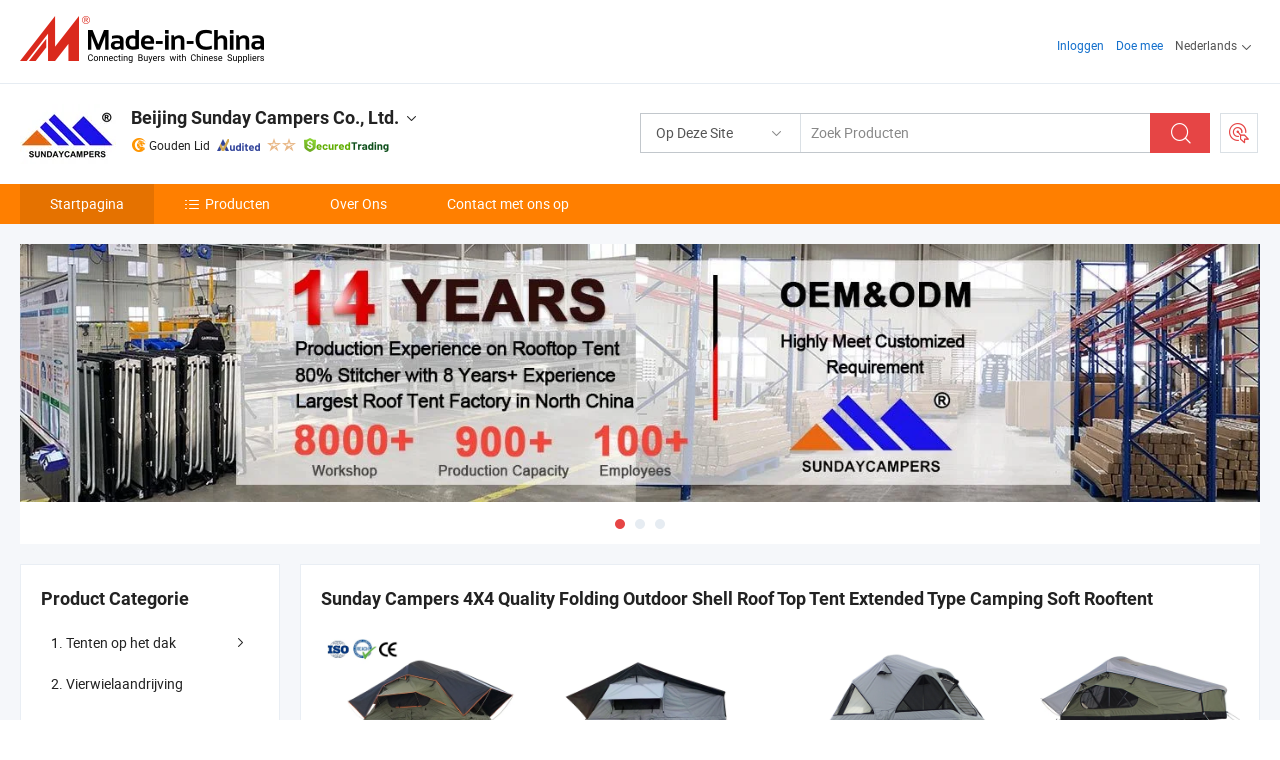

--- FILE ---
content_type: text/html;charset=UTF-8
request_url: https://nl.made-in-china.com/co_sundaycampers/
body_size: 24392
content:
<!DOCTYPE html>
<html lang="nl">
<head>
            <title>China Daktent Fabrikant, Voertuigen Luifel, Canvas Tent Leverancier - Beijing Sunday Campers Co., Ltd.</title>
        <meta content="text/html; charset=utf-8" http-equiv="Content-Type"/>
    <link rel="dns-prefetch" href="//www.micstatic.com">
    <link rel="dns-prefetch" href="//image.made-in-china.com">
    <link rel="preconnect" href="//www.micstatic.com">
    <link rel="preconnect" href="//image.made-in-china.com">
    <link rel="dns-prefetch" href="//www.made-in-china.com">
    <link rel="preconnect" href="//www.made-in-china.com">
    <link rel="dns-prefetch" href="//pylon.micstatic.com">
    <link rel="dns-prefetch" href="//expo.made-in-china.com">
    <link rel="dns-prefetch" href="//world.made-in-china.com">
    <link rel="dns-prefetch" href="//pic.made-in-china.com">
    <link rel="dns-prefetch" href="//fa.made-in-china.com">
    <meta name="viewport" content="initial-scale=1.0,user-scalable=no,maximum-scale=1,width=device-width">
    <meta name="format-detection" content="telephone=no">
            <meta name="Keywords" content="Beijing Sunday Campers Co., Ltd., Daktent, Voertuigen Luifel Leverancier, Canvas Tent"/>
            <meta name="Description"
              content="China Daktent Leverancier, Voertuigen Luifel, Canvas Tent Fabrikanten/ Leveranciers - Beijing Sunday Campers Co., Ltd."/>
            <meta http-equiv="X-UA-Compatible" content="IE=Edge, chrome=1"/>
    <meta name="renderer" content="webkit"/>
            <link rel="canonical" href="https://nl.made-in-china.com/co_sundaycampers/"/>
    <link type="text/css" rel="stylesheet" href="https://www.micstatic.com/athena/2017/css/global/global_8c4df53f.css" />
        <link rel="stylesheet" type="text/css" href="https://www.micstatic.com/athena/2017/css/pages/home/home_201a5c6a.css" media="all"/>
                <link rel="stylesheet" type="text/css" href="https://www.micstatic.com/common/js/business/plugs/inquiryMINI/min-basket_f03eb0a5.css" media="all"/>
<!-- Polyfill Code Begin --><script chaset="utf-8" type="text/javascript" src="https://www.micstatic.com/polyfill/polyfill-simplify_eb12d58d.js"></script><!-- Polyfill Code End --></head>
    <body probe-AB-Test="A" class="theme-04 J-ATF" probe-clarity="false" >
        <div style="position:absolute;top:0;left:0;width:1px;height:1px;overflow:hidden">
        </div>
        <input type="hidden" name="user_behavior_trace_id" id="user_behavior_trace_id" value="1jfib8i9bb48h"/>
        <input type="hidden" value="home">
        <input type="hidden" id="loginUserName" value="sundaycampers"/>
        <input type="hidden" id="J-is-showroom" value="1"> 
<div class="pad-header-mark J-header-mark"></div>
<div class="m-header m-search-gray pad-header">
    <div class="grid">
        <div class="m-header-row">
            <div class="m-logo-wrap">
    <a href="//nl.made-in-china.com/" title='Gemaakt in China' class="m-logo"></a>
</div>
            <div class="m-header-menu pad-header-menu J-menu-wrap">
                <div class="pad-header-menu-top J-menu-close">
                    <i class="ob-icon icon-delete"></i>Menu
                </div>
<input type="hidden" class="J-top-userType" value="">
<div class="fl pad-header-menu-item pad-header-loginInfo J-top-loginInfo J-tab-trigger">
    <div class="pad-header-unlogin J-top-unlogin">
        <div class="m-header-menu-item">
            <a fun-login rel="nofollow" href="//login.made-in-china.com/sign-in/?switchLan=0" ads-data="t:51,c:1,a:2" class="m-header-menu-title link-blue pad-header-sign-btn J-top-signIn ">Inloggen</a>
        </div>
                <div class="m-header-menu-item">
            <a fun-join rel="nofollow" href="//login.made-in-china.com/join/?sourceType=mlan_nl" ads-data="t:51,c:1,a:1" class="m-header-menu-title link-blue pad-header-join-btn">Doe mee</a>
        </div>
    </div>
    <div class="m-header-menu-item m-header-select pad-header-logged J-top-logged" style="display:none">
        <a rel="nofollow" href="//membercenter.made-in-china.com/member/main/" class="m-header-menu-title m-header-select-title link-blue pad-hide"><span class="J-top-username "></span> <em class="num J-messageTotal"></em></a>
        <span class="m-header-menu-title m-header-select-title pc-hide pad-show pad-acount-txt"> My Account<i class="ob-icon icon-down"></i><em class="num J-messageTotal"></em></span>
        <ul class="m-header-option-list J-userFeature ">
            <li class="m-header-option m-header-option-with-num pc-hide pad-show pad-acount-link">
                <a rel="nofollow" href="//membercenter.made-in-china.com/member/main/" class="link-blue"><span class="J-top-username "></span></a>
            </li>
            <li class="m-header-option-gap pc-hide pad-show"></li>
            <li class="m-header-option m-header-option-with-num J-top-inquiry">
                <a rel="nofollow" href="//membercenter.made-in-china.com/message/index.html#inbox" ads-data="st:101" data-unRead="//membercenter.made-in-china.com/message/index.html#inbox..filterType=1"> New Message(s) <em class="num J-num">0</em></a>
            </li>
            <li class="m-header-option m-header-option-with-num J-supplier J-top-rfq" style="display:none">
                <a rel="nofollow" href="//membercenter.made-in-china.com/quotationmanage.do?xcase=receivedRfq"> Unquoted Sourcing Request(s) <em class="num J-num">0</em></a>
            </li>
            <li class="m-header-option m-header-option-with-num J-buyer J-top-rfq" style="display:none">
                <a rel="nofollow" href="//purchase.made-in-china.com/rfq/quotationCompare" ads-data="st:99" data-unRead="//purchase.made-in-china.com/rfq/quotationCompare?buyerReadFlag=0"> New Quote(s) of Sourcing Request <em class="num J-num">0</em></a>
            </li>
                            <li class="m-header-option J-supplier" style="display:none">
                    <a rel="nofollow" href="//membercenter.made-in-china.com/product.do?xcase=list"> Manage Products </a>
                </li>
                <li class="m-header-option J-supplier J-top-editor" style="display:none">
                    <a rel="nofollow" href="//editor.made-in-china.com/"> Edit My Showroom </a>
                </li>
                        <li class="m-header-option-gap"></li>
            <li class="m-header-option">
                <a fun-exit rel="nofollow" href="https://login.made-in-china.com/logon.do?xcase=doLogout" class="J-top-signOut"> Sign Out </a>
            </li>
        </ul>
    </div>
</div>
<script>
        var __IS_USER_LOGED__ =  false ;
</script>                <div class="m-header-menu-gap"></div>
<div class="m-header-menu-item m-header-select pad-header-menu-item J-tab-trigger">
    <span class="m-header-menu-title m-header-select-title">Nederlands<i class="ob-icon icon-down"></i></span>
    <ul class="m-header-option-list m-header-option-list-left">
                    <li class="m-header-option" ><a rel="nofollow" href="https://sundaycampers.en.made-in-china.com">English</a></li>
                    <li class="m-header-option" ><a rel="nofollow" href="https://es.made-in-china.com/co_sundaycampers/">Español</a></li>
                    <li class="m-header-option" ><a rel="nofollow" href="https://pt.made-in-china.com/co_sundaycampers/">Português</a></li>
                    <li class="m-header-option" ><a rel="nofollow" href="https://fr.made-in-china.com/co_sundaycampers/">Français</a></li>
                    <li class="m-header-option" ><a rel="nofollow" href="https://ru.made-in-china.com/co_sundaycampers/">Русский язык</a></li>
                    <li class="m-header-option" ><a rel="nofollow" href="https://it.made-in-china.com/co_sundaycampers/">Italiano</a></li>
                    <li class="m-header-option" ><a rel="nofollow" href="https://de.made-in-china.com/co_sundaycampers/">Deutsch</a></li>
                    <li class="m-header-option" style="display:none"><a rel="nofollow" href="https://nl.made-in-china.com/co_sundaycampers/">Nederlands</a></li>
                    <li class="m-header-option" ><a rel="nofollow" href="https://sa.made-in-china.com/co_sundaycampers/">العربية</a></li>
                    <li class="m-header-option" ><a rel="nofollow" href="https://kr.made-in-china.com/co_sundaycampers/">한국어</a></li>
                    <li class="m-header-option" ><a rel="nofollow" href="https://jp.made-in-china.com/co_sundaycampers/">日本語</a></li>
                    <li class="m-header-option" ><a rel="nofollow" href="https://hi.made-in-china.com/co_sundaycampers/">हिन्दी</a></li>
                    <li class="m-header-option" ><a rel="nofollow" href="https://th.made-in-china.com/co_sundaycampers/">ภาษาไทย</a></li>
                    <li class="m-header-option" ><a rel="nofollow" href="https://tr.made-in-china.com/co_sundaycampers/">Türkçe</a></li>
                    <li class="m-header-option" ><a rel="nofollow" href="https://vi.made-in-china.com/co_sundaycampers/">Tiếng Việt</a></li>
                    <li class="m-header-option" ><a rel="nofollow" href="https://id.made-in-china.com/co_sundaycampers/">Bahasa Indonesia</a></li>
            </ul>
</div>
            </div>
            <div class="pad-menu-entry pad-show J-menu-entry">
                <i class="micon">&#xe06b;</i> Menu
            </div>
            <span class="pad-menu-verticalLine"></span>
            <div class="pad-search-entry J-search-entry">
                <i class="micon">&#xe040;</i>
            </div>
        </div>
        <div class="m-header-row layout-2-wings m-search-rfq pad-search-bar">
            <div class="layout-body-wrap pad-search-wrap J-pad-search-bar">
                <div class="layout-body pad-search-body layout-body-mlan">
<div class="m-search-bar layout-2-wings m-search-bar-long-option" id="J-search-new-flag">
    <form faw-form fun-search-form name="searchForm" method="get"
                                    action="/productSearch"
                                    >
        <div class="m-search-input-wrap layout-body-wrap">
            <div class="layout-body J-inputWrap">
                <input faw-form-trace type="text" value="" class="m-search-input J-m-search-input"
                                                                                                        placeholder="Zoek Producten" name="keyword"
                                                                           autocomplete="off" x-webkit-speech="x-webkit-speech" />
                            <input type="hidden" name="inputkeyword" value="" />
            <input type="hidden" name="type" value="Product" />
            <input type="hidden" name="currentPage" value="1" />
            </div>
        </div>
        <div class="layout-wing-left">
            <div class="m-search-select J-searchType">
                <select faw-form-trace name="searchType" style="display:none;">
                                            <option value="3"  placeholder="Zoek Producten"
                            data-width="160"
                            data-action="/co_sundaycampers/product/keywordSearch">Op Deze Site</option>
                        <option value="0"  placeholder="Zoek Producten"
                                data-width="192"
                                data-action="/productSearch">Op Made-in-China.com </option>
                                    </select>
                <div class="m-search-select-title">
                                                                        <span>Op Made-in-China.com</span>
                         <i class="ob-icon icon-down"></i>
                                    </div>
                <dl class="m-search-option-list"></dl>
            </div>
        </div>
        <div class="layout-wing-right">
            <div class="m-search-btn-wrap">
                <button type="submit" class="m-search-btn J-m-search-btn"><i class="ob-icon icon-search"></i></button>
            </div>
        </div>
    </form>
    <div style="display: none" class="J-thisSite-params">
        <input type="hidden" name="subaction" value="hunt">
        <input type="hidden" name="style" value="b">
        <input type="hidden" name="mode" value="and">
        <input type="hidden" name="code" value="0">
        <input type="hidden" name="comProvince" value="nolimit">
        <input type="hidden" name="order" value="0">
        <input type="hidden" name="isOpenCorrection" value="1">
        <input type="hidden" name="org" value="top">
    </div>
    <div style="display: none" class="J-mic-params">
        <input type="hidden" name="inputkeyword" value=""/>
        <input type="hidden" name="type" value="Product"/>
        <input type="hidden" name="currentPage" value="1"/>
    </div>
    <input type="hidden" class="J-is-supplier-self" value="0" />
    <input type="hidden" class="J-is-offer" value="0" />
        <input type="hidden" id="J-searchType-mlan" name="J-searchType-mlan" value="adv"/>
</div>
                    <div class="pad-search-close J-search-close">
                        <i class="micon">&#xe00c;</i>
                    </div>
                </div>
            </div>
            <div class="layout-wing-right">
    <div class="rfq-post-dropmenu">
        <a fun-rfq href="//purchase.made-in-china.com/trade-service/quotation-request.html?lan=nl" rel="nofollow" class="m-rfq m-rfq-mlan">
            <span><i class="ob-icon icon-purchase"></i>Post Sourcing-aanvraag</span>
        </a>
        <div class="rfq-post-tip">
            <div class="rfq-post-tipcont">
                <h3>Eenvoudige Sourcing</h3>
                <p class="rfq-sub-title">Handiger, Efficiënter</p>
                <ul class="rfq-info-list">
                    <li><i class="micon">&#xe05a;</i>Eén aanvraag, meerdere offertes</li>
                    <li><i class="micon">&#xe05a;</i>Geverifieerde leveranciers matching</li>
                    <li><i class="micon">&#xe05a;</i>Prijsvergelijking en voorbeeldaanvraag</li>
                </ul>
                <div>
                    <a href="//purchase.made-in-china.com/trade-service/quotation-request.html?lan=nl" class="btn btn-main">Plaats uw aanvraag NU</a>
                </div>
            </div>
            <span class="arrow arrow-top">
                <span class="arrow arrow-in"></span>
            </span>
        </div>
    </div>
</div>
        </div>
    </div>
</div> 
<div class="sr-comInfo">
	        <div class="sr-layout-wrap">
			                <div class="sr-comInfo-logo">
					<a href="https://nl.made-in-china.com/co_sundaycampers/" title="Beijing Sunday Campers Co., Ltd.">
						<img src="//www.micstatic.com/athena/img/transparent.png" data-original="//image.made-in-china.com/206f0j00wTaGBIPSvfrh/Beijing-Sunday-Campers-Co-Ltd-.webp" alt="Beijing Sunday Campers Co., Ltd.">
					</a>
                </div>
            <div class="sr-comInfo-r">
                <div class="sr-comInfo-title J-title-comName">
                    <div class="title-txt">
						                            <a href="https://nl.made-in-china.com/co_sundaycampers/" >
                                <h1>
                                    Beijing Sunday Campers Co., Ltd.
                                </h1>
                            </a>
                                                                        <i class="ob-icon icon-down"></i>
                    </div>
					 <div class="sr-comInfo-details J-comInfo-details">
                        <div class="details-cnt">
                            <div class="cf">
                                    <div class="detail-col col-1">
                                        <div class="detail-address">
                                            <i class="ob-icon icon-coordinate"></i>
                                            Beijing, China
                                        </div>
										                                            <div class="detail-address-map showLocation">
                                                <div class="showLocation-content" style="display:block;">
                                                    <div class="showLocation-map"></div>
                                                    <div class="showLocation-arrow showLocation-arrow-top"></div>
                                                    <div class="showLocation-mark animate-start showLocation-Beijing"></div>
                                                </div>
                                            </div>
										                                    </div>
                                    <div class="detail-col col-2">
                                        <div class="detail-infos">
                                                                                                                                                                                                                                                                                                                                                                                            <div class="info-item">
                                                        <div class="info-label">
                                                              <i class="ob-icon icon-yes2"></i>Soort bedrijf:
                                                        </div>
                                                        <div class="info-fields">
                                                                                                                                                                                                                                                                                                                                    Handelsbedrijf
                                                                                                                                                                                                                                                        </div>
                                                    </div>
                                                                                                                                                                                                            <div class="info-item">
                                                        <div class="info-label">
                                                              <i class="ob-icon icon-yes2"></i>Hoofd Producten:
                                                        </div>
                                                        <div class="info-fields">
                                                                                                                                                                                                                                                                                                                                                                                                                                                                                                                                                                                                                                                                                                                                            <span>Daktent</span>
                                                                                                                                                                                                                                                                                                                                                                                                ,
                                                                                                                                                                                                                                                                                                                                                                                                        <span>Voertuigen Luifel</span>
                                                                                                                                                                                                                                                                                                                                                                                                ,
                                                                                                                                                                                                                                                                                                                                                                                                        <span>Canvas Tent</span>
                                                                                                                                                                                                                                                                                                                                                                                                ,
                                                                                                                                                                                                                                                                                                                                                                                                        <span>Kampeertent en Off-Road Accessoires</span>
                                                                                                                                                                                                                                                                                                            <form id="searchProdsByKeyword" name="searchInKeywordList" method="get" action="/co_sundaycampers/product/keywordSearch">
    <input type="hidden" id="keyWord4Search" name="searchKeyword" value="" />
    <input type="hidden" id="viewType" name="viewType" value="0" /> 
</form>
                                                                                                                                                                                                                                                        </div>
                                                    </div>
                                                                                                                                                                                                            <div class="info-item">
                                                        <div class="info-label">
                                                              <i class="ob-icon icon-yes2"></i>Jaar van Oprichting:
                                                        </div>
                                                        <div class="info-fields">
                                                                                                                                                                                                                                                                                                                                    2009-10-26
                                                                                                                                                                                                                                                        </div>
                                                    </div>
                                                                                                                                                                                                            <div class="info-item">
                                                        <div class="info-label">
                                                              <i class="ob-icon icon-yes2"></i>Aantal Werknemers:
                                                        </div>
                                                        <div class="info-fields">
                                                                                                                                                                                                                                                                                                                                    14
                                                                                                                                                                                                                                                        </div>
                                                    </div>
                                                                                                                                                                                                            <div class="info-item">
                                                        <div class="info-label">
                                                            Adres:
                                                        </div>
                                                        <div class="info-fields">
                                                                                                                                                                                                                                                                                                                                    Rm. 1501, Building 6, No. 18 Guogongzhuang Middle Street, . Fengtai District, Beijing, China
                                                                                                                                                                                                                                                        </div>
                                                    </div>
                                                                                                                                    </div>
                                    </div>
																		                                        <div class="detail-col col-1">
                                            <div class="detail-infos">
																									<div class="info-item">
																													<i class="ob-icon icon-yes2"></i>OEM/ODM-service:
														                                                    </div>
																									<div class="info-item">
																													<i class="ob-icon icon-yes2"></i>Voorbeeld Beschikbaar
														                                                    </div>
																									<div class="info-item">
																																																											  <a href="https://www.made-in-china.com/BookFactoryTour/LebJtqyMYzUT" target="_blank" rel="nofollow"><i class="ob-icon icon-shop"></i>Bezoek Mijn Fabriek</a>
															                                                                                                            </div>
																									<div class="info-item">
														                                                            <i class="ob-icon" style="width:16px; height: 16px; background:url('https://www.micstatic.com/common/img/logo/icon-deal.png?_v=1768815455657') no-repeat;background-size: contain; top: 2px;"></i> Secured Trading Service
                                                                                                            </div>
												                                                                                                <div class="average-response-time J-response-time" style="display: none" data-tradeGmvEtcShowFlag="true">
                                                    <span class="response-time-title">Gemiddelde responstijd:</span><div class="response-time-data J-response-time-data"></div>
                                                </div>
                                                                                            </div>
                                        </div>
									                                </div>
																											<p class="detail-intro">China Daktent, Voertuigen Luifel, Canvas Tent, Kampeertent en Off-Road Accessoires fabrikant / leverancier, het bieden van kwaliteit Nieuwe Buiten Campingbed Slaap Tent Eenvoudig Te Installeren SUV Auto 2 Persoons Daktent Top Daktent, Buitenkamperen Dak Voertuig Luifel Auto Tenten Luifel, Rtt Fabriek SUV Auto Daktent Kamperen Buiten Kampeertent Daktent Auto Accessoires en ga zo maar door.</p>
																	                            </div>
                            <div class="details-footer">
                                <a target="_blank" href="https://www.made-in-china.com/sendInquiry/shrom_LebJtqyMYzUT_LebJtqyMYzUT.html?plant=nl&from=shrom&type=cs&style=2&page=home" class="option-item" rel="nofollow">
                                    Verstuur aanvraag </a>
                                <b class="tm3_chat_status" lan="nl" tmlan="nl" dataId="LebJtqyMYzUT_LebJtqyMYzUT_3" inquiry="https://www.made-in-china.com/sendInquiry/shrom_LebJtqyMYzUT_LebJtqyMYzUT.html?plant=nl&from=shrom&type=cs&style=2&page=home" processor="chat" cid="LebJtqyMYzUT" style="display:none"></b>
                            </div>
                        </div>
                </div>
				<div class="sr-comInfo-sign">
					                        <div class="sign-item" id="member-since">
                                                                                                <i class="item-icon icon-gold"></i> <span class="sign-item-text">Gouden Lid</span>
                                                                                        <div class="J-member-since-tooltip" style="display: none">
                                                                    <i class="item-icon icon-gold"></i>Gouden Lid <span class="txt-year">Sinds 2011</span>
                                                                                                    <div>Leveranciers met geverifieerde zakelijke licenties</div>
                            </div>
                        </div>
					                        <div class="sign-item as-logo-new J-tooltip-ele" data-title="Gecontroleerd door een onafhankelijk extern inspectiebureau" data-placement="top">
                            <img src="https://www.micstatic.com/common/img/icon-new/as_32.png?_v=1768815455657" alt="Gecontroleerde Leverancier">
                                                            <span class="sign-item-text txt-as">Gecontroleerde Leverancier</span>
                                                    </div>
					                                            <span class="sign-item icon-star J-tooltip-ele" data-title="Leverancierscapaciteitsindex: van de 5 sterren" data-placement="top">
                                                                                                <img src="https://www.micstatic.com/common/img/icon-new/star-light.png?_v=1768815455657" alt="">
                                                                    <img src="https://www.micstatic.com/common/img/icon-new/star-light.png?_v=1768815455657" alt="">
                                                                                    </span>
                                                                <div class="sign-item J-tooltip-ele" data-title="Profiteer van handelsbescherming van Made-in-China.com">
                            <img src="https://www.micstatic.com/common/img/icon-new/trade-long.png?_v=1768815455657" alt="Secured Trading Service" />
                        </div>
                                    </div>
            </div>
        </div>
	</div> <div class="sr-nav-wrap">
	<div class="sr-nav J-nav-fix">
        <div class="sr-layout-wrap" faw-module="Navigation_Bar" faw-exposure>
            <ul class="sr-nav-main">
    			    				    					<li class="sr-nav-item selected ">
                            <a href="https://nl.made-in-china.com/co_sundaycampers/" class="sr-nav-title " ads-data="">
																Startpagina </a>
                        </li>
    				    			    				    					<li class="sr-nav-item ">
                            <a href="https://nl.made-in-china.com/co_sundaycampers/product_group_s_s_1.html" class="sr-nav-title" ads-data="">
                                <i class="ob-icon icon-category"></i>Producten </a>
                            <div class="sr-nav-sub cf">
    																										<div class="sr-nav-sub-li">
											<a href="https://nl.made-in-china.com/co_sundaycampers/product-group/1-roof-top-tents_hugrgesiy_1.html" class="sr-nav-sub-title "
												 style="display: " ads-data="">
																								1. Tenten op het dak
																									<i class="ob-icon icon-right"></i>
											</a>
																							<div class="sr-nav-ssub-list">
																											<a href="https://nl.made-in-china.com/co_sundaycampers/product-group/1-hard-shell-roof-tent_hygrghnny_1.html"
															 class="sr-nav-sub-title sr-nav-ssub-title">1). Tent met hard Shell dak</a>
																																									<a href="https://nl.made-in-china.com/co_sundaycampers/product-group/2-soft-roof-tent_hygrghney_1.html"
															 class="sr-nav-sub-title sr-nav-ssub-title">2). Tent voor zacht dak</a>
																																							</div>
										</div>
    																										<div class="sr-nav-sub-li">
											<a href="https://nl.made-in-china.com/co_sundaycampers/product-group/2-4wd-vehicle-awnings_hurnguiuy_1.html" class="sr-nav-sub-title "
												 style="display: " ads-data="">
																								2. Vierwielaandrijving
											</a>
										</div>
    																										<div class="sr-nav-sub-li">
											<a href="https://nl.made-in-china.com/co_sundaycampers/product-group/3-camper-trailer-tents_huegeonsg_1.html" class="sr-nav-sub-title "
												 style="display: " ads-data="">
																								3. Camper-tenten
											</a>
										</div>
    																										<div class="sr-nav-sub-li">
											<a href="https://nl.made-in-china.com/co_sundaycampers/product-group/4-camping-accessories_uhiyogueeg_1.html" class="sr-nav-sub-title "
												 style="display: " ads-data="">
																								4. Camping Accessoires
											</a>
										</div>
    																										<div class="sr-nav-sub-li">
											<a href="https://nl.made-in-china.com/co_sundaycampers/product-group/5-other-kinds-of-camping-tents_hugrhieoy_1.html" class="sr-nav-sub-title "
												 style="display: " ads-data="">
																								5. Andere soorten kampeertenten
																									<i class="ob-icon icon-right"></i>
											</a>
																							<div class="sr-nav-ssub-list">
																											<a href="https://nl.made-in-china.com/co_sundaycampers/product-group/canvas-tent_uhiogyegug_1.html"
															 class="sr-nav-sub-title sr-nav-ssub-title">Canvas tent</a>
																																									<a href="https://nl.made-in-china.com/co_sundaycampers/product-group/ice-fishing-tent_uhirgyenhg_1.html"
															 class="sr-nav-sub-title sr-nav-ssub-title">Ijsvistent</a>
																																									<a href="https://nl.made-in-china.com/co_sundaycampers/product-group/shower-toilet-tent_uhiriheyrg_1.html"
															 class="sr-nav-sub-title sr-nav-ssub-title">Douche/WC tent</a>
																																							</div>
										</div>
    							                            </div>
                        </li>
    				    			    				    					<li class="sr-nav-item ">
                            <a href="https://nl.made-in-china.com/co_sundaycampers/company_info.html" class="sr-nav-title " ads-data="">
																Over Ons </a>
                        </li>
    				    			    				    					<li class="sr-nav-item ">
                            <a href="https://nl.made-in-china.com/co_sundaycampers/contact_info.html" class="sr-nav-title " ads-data="">
																Contact met ons op </a>
                        </li>
    				    			            </ul>
        </div>
	</div>
 </div>
		        <div class="sr-container J-layout skin-01 ">
<div class="sr-layout-wrap">
    <div class="sr-proSlide J-proSlide-wrapper J-ATF sr-home-banner" faw-module="banner" faw-exposure>
        <div class="swiper-container J-proSlide-container">
                <div class="swiper-wrapper">
                                                <div class="swiper-slide J-proSlide-slide J-home-banner-slide">
                         <a href="https://nl.made-in-china.com/co_sundaycampers/company_info.html" ads-data="st:8,pcid:LebJtqyMYzUT,a:1">	
						                        <img alt="Beijing Sunday Campers Co., Ltd." title="Beijing Sunday Campers Co., Ltd." src="//image.made-in-china.com/208f0j00GEpfURCPTYoJ/-.webp" >
                        </a> </div>
                                                    <div class="swiper-slide J-proSlide-slide J-home-banner-slide">
						                        <img alt="Beijing Sunday Campers Co., Ltd." title="Beijing Sunday Campers Co., Ltd." src="//www.micstatic.com/athena/img/transparent.png" data-src="//image.made-in-china.com/208f0j00eEiGcSzsvRgf/-1.webp" class="swiper-lazy" >
                                            </div>
                                                    <div class="swiper-slide J-proSlide-slide J-home-banner-slide">
                         <a href="https://nl.made-in-china.com/co_sundaycampers/product_group_s_s_1.html" ads-data="st:8,pcid:LebJtqyMYzUT,a:3">	
						                        <img alt="Beijing Sunday Campers Co., Ltd." title="Beijing Sunday Campers Co., Ltd." src="//www.micstatic.com/athena/img/transparent.png" data-src="//image.made-in-china.com/208f0j00OapfoFltgUcy/-.webp" class="swiper-lazy" >
                        </a> </div>
                                                    </div>
        <div class="sr-proSlide-pager J-banner-pagination"></div>
        <div class="sr-proSlide-btn-left J-proSlide-left">
            <i class="ob-icon icon-left-big"></i>
        </div>
        <div class="sr-proSlide-btn-right J-proSlide-right">
            <i class="ob-icon icon-right-big"></i>
        </div>
    </div>
</div>
</div>
<input type="hidden" id="sensor_pg_v" value="cid:LebJtqyMYzUT,tp:104,stp:10401,sst:paid"/>
<input type="hidden" id="templateUrl" value="com.focustech.subsys.athena.domain.template.ScorpioTemplate@3b142f1e" />
<input type="hidden" id="templateVmUrl" value="showroom-2017/home/spotlight.vm" />
<script class="J-mlan-config" type="text/data-lang" data-lang="nl">
    {
        "keywordRequired": "Voer a.u.b. minimaal een trefwoord in voor uw zoekopdracht.",
        "popularSearches": "Populaire Zoekopdrachten",
        "recentKeywords": "Uw Recente Zoekwoorden",
        "clearHistory": "Wis de geschiedenis",
        "emailRequired": "Vul alstublieft uw e-mail adres in.",
        "email": "Voer alstublieft uw geldige e-mailadres in.",
        "contentRequired": "Voer de inhoud voor uw aanvraag in.",
        "maxLength": "De inhoud van uw aanvraag moet tussen de 20 en 4000 tekens lang zijn.",
        "quiryDialogTitle": "Voer uw contact om vertrouwen op te bouwen met de leverancier (s)",
        "frequencyError": "Uw operatie komt te vaak voor. Probeer het later opnieuw."
    }
</script><div class="sr-layout-wrap sr-layout-resp">
    <div class="sr-layout-main home-layout-main">
                <div class="J-spotlight-show">
                    <div class="sr-layout-block">
   	<div class="sr-txt-title">
    	<h2 class="sr-txt-h2">Sunday Campers 4X4 Quality Folding Outdoor Shell Roof Top Tent Extended Type Camping Soft Rooftent</h2>
   	</div>
   	<div class="sr-layout-content">
       	<div class="sr-layout-row">
			                                                <div class="sr-layout-col-4 sr-proList" faw-module="Prod_list" faw-exposure product_id="iqMJGkbVhwYT" company_id="LebJtqyMYzUT"
						 ads-data="pdid:iqMJGkbVhwYT,pcid:LebJtqyMYzUT,a:1,is_3d_prod: 0">
						<div class="sr-proList-pic-wrap">
                           	<div class="sr-proList-pic ">
										                           	<div class="prod-video-mark">Video</div>
		                       								    <div class="prod-image ">
							   									 	                    <a href="https://nl.made-in-china.com/co_sundaycampers/product_Top-Rated-Vehicle-Pop-up-Roof-Top-Tent-for-Car-Campers_hohhuungy.html" ads-data="st:8,pdid:iqMJGkbVhwYT,pcid:LebJtqyMYzUT,a:1">
            <img src="//www.micstatic.com/athena/img/transparent.png" data-original="//image.made-in-china.com/203f0j00MnDkaUcKnbzC/Top-Rated-Vehicle-Pop-up-Roof-Top-Tent-for-Car-Campers.webp" title="Top Beoordeeld Voertuig Pop-up Daktent voor Auto Kampeerders" alt="Top Beoordeeld Voertuig Pop-up Daktent voor Auto Kampeerders">
        </a>
                               									</div>
						    </div>
						</div>
                        <div class="sr-proList-txt">
							<div class="sr-proList-name">
																<a href="https://nl.made-in-china.com/co_sundaycampers/product_Top-Rated-Vehicle-Pop-up-Roof-Top-Tent-for-Car-Campers_hohhuungy.html" title="Top Beoordeeld Voertuig Pop-up Daktent voor Auto Kampeerders" ads-data="st:1,pdid:iqMJGkbVhwYT,pcid:LebJtqyMYzUT,a:1">
									Top Beoordeeld Voertuig Pop-up Daktent voor Auto Kampeerders
								</a>
							</div>
                           		                           	<div class="sr-proList-price" title="FOB-prijs: US$376,00-420,00 / Stuk">
	                              	<span class="sr-proList-unit">FOB-prijs: </span>
	                               	<span class="sr-proList-num">US$376,00-420,00 </span>
	                               	<span class="">/ Stuk</span>
	                           	</div>
                           		                           	<div class="sr-proList-price" title="Minimale Bestelling: 1 Stuk">
	                               	<span class="sr-proList-unit">Minimale Bestelling: </span>
	                               	1 Stuk
	                           	</div>
                           	                        </div>
																			<a href="https://www.made-in-china.com/sendInquiry/prod_iqMJGkbVhwYT_LebJtqyMYzUT.html?from=shrom&page=home_spot&plant=nl"
							   target="_blank" class="btn" style="margin-top: 13px; width: 100%" ads-data="st:5,pdid:iqMJGkbVhwYT,pcid:LebJtqyMYzUT,a:1">Verstuur aanvraag</a>
											</div>
                                                                <div class="sr-layout-col-4 sr-proList" faw-module="Prod_list" faw-exposure product_id="jqGQWzDbhwRA" company_id="LebJtqyMYzUT"
						 ads-data="pdid:jqGQWzDbhwRA,pcid:LebJtqyMYzUT,a:2,is_3d_prod: 0">
						<div class="sr-proList-pic-wrap">
                           	<div class="sr-proList-pic ">
										                           	<div class="prod-video-mark">Video</div>
		                       								    <div class="prod-image ">
							   									 	                    <a href="https://nl.made-in-china.com/co_sundaycampers/product_Outdoor-Adventure-Waterproof-Car-Roof-Top-Tent-for-Family-Camping_hounguriy.html" ads-data="st:8,pdid:jqGQWzDbhwRA,pcid:LebJtqyMYzUT,a:2">
            <img src="//www.micstatic.com/athena/img/transparent.png" data-original="//image.made-in-china.com/203f0j00uETGcZagFfrN/Outdoor-Adventure-Waterproof-Car-Roof-Top-Tent-for-Family-Camping.webp" title="Buitensport Waterdichte Auto Daktent voor Gezinskamperen" alt="Buitensport Waterdichte Auto Daktent voor Gezinskamperen">
        </a>
                               									</div>
						    </div>
						</div>
                        <div class="sr-proList-txt">
							<div class="sr-proList-name">
																<a href="https://nl.made-in-china.com/co_sundaycampers/product_Outdoor-Adventure-Waterproof-Car-Roof-Top-Tent-for-Family-Camping_hounguriy.html" title="Buitensport Waterdichte Auto Daktent voor Gezinskamperen" ads-data="st:1,pdid:jqGQWzDbhwRA,pcid:LebJtqyMYzUT,a:2">
									Buitensport Waterdichte Auto Daktent voor Gezinskamperen
								</a>
							</div>
                           		                           	<div class="sr-proList-price" title="FOB-prijs: US$385,00-409,00 / Stuk">
	                              	<span class="sr-proList-unit">FOB-prijs: </span>
	                               	<span class="sr-proList-num">US$385,00-409,00 </span>
	                               	<span class="">/ Stuk</span>
	                           	</div>
                           		                           	<div class="sr-proList-price" title="Minimale Bestelling: 1 Stuk">
	                               	<span class="sr-proList-unit">Minimale Bestelling: </span>
	                               	1 Stuk
	                           	</div>
                           	                        </div>
																			<a href="https://www.made-in-china.com/sendInquiry/prod_jqGQWzDbhwRA_LebJtqyMYzUT.html?from=shrom&page=home_spot&plant=nl"
							   target="_blank" class="btn" style="margin-top: 13px; width: 100%" ads-data="st:5,pdid:jqGQWzDbhwRA,pcid:LebJtqyMYzUT,a:2">Verstuur aanvraag</a>
											</div>
                                                                <div class="sr-layout-col-4 sr-proList" faw-module="Prod_list" faw-exposure product_id="iQJRMjkEXycw" company_id="LebJtqyMYzUT"
						 ads-data="pdid:iQJRMjkEXycw,pcid:LebJtqyMYzUT,a:3,is_3d_prod: 0">
						<div class="sr-proList-pic-wrap">
                           	<div class="sr-proList-pic ">
															    <div class="prod-image ">
							   									 	                    <a href="https://nl.made-in-china.com/co_sundaycampers/product_OEM-Roof-Top-Tent-Custom-Foldable-Car-Rooftop-Tent-Suppliers-Soft-Cover-Lightweight-Rooftop-Tent_ysrsghonrg.html" ads-data="st:8,pdid:iQJRMjkEXycw,pcid:LebJtqyMYzUT,a:3">
            <img src="//www.micstatic.com/athena/img/transparent.png" data-original="//image.made-in-china.com/203f0j00fcUqQozGsebM/OEM-Roof-Top-Tent-Custom-Foldable-Car-Rooftop-Tent-Suppliers-Soft-Cover-Lightweight-Rooftop-Tent.webp" title="OEM Daktent Aangepaste Vouwbare Auto Daktent Leveranciers Zachte Bedekking Lichtgewicht Daktent" alt="OEM Daktent Aangepaste Vouwbare Auto Daktent Leveranciers Zachte Bedekking Lichtgewicht Daktent">
        </a>
                               									</div>
						    </div>
						</div>
                        <div class="sr-proList-txt">
							<div class="sr-proList-name">
																<a href="https://nl.made-in-china.com/co_sundaycampers/product_OEM-Roof-Top-Tent-Custom-Foldable-Car-Rooftop-Tent-Suppliers-Soft-Cover-Lightweight-Rooftop-Tent_ysrsghonrg.html" title="OEM Daktent Aangepaste Vouwbare Auto Daktent Leveranciers Zachte Bedekking Lichtgewicht Daktent" ads-data="st:1,pdid:iQJRMjkEXycw,pcid:LebJtqyMYzUT,a:3">
									OEM Daktent Aangepaste Vouwbare Auto Daktent Leveranciers Zachte Bedekking Lichtgewicht Daktent
								</a>
							</div>
                           		                           	<div class="sr-proList-price" title="FOB-prijs: US$315,00-352,00 / Stuk">
	                              	<span class="sr-proList-unit">FOB-prijs: </span>
	                               	<span class="sr-proList-num">US$315,00-352,00 </span>
	                               	<span class="">/ Stuk</span>
	                           	</div>
                           		                           	<div class="sr-proList-price" title="Minimale Bestelling: 1 Stuk">
	                               	<span class="sr-proList-unit">Minimale Bestelling: </span>
	                               	1 Stuk
	                           	</div>
                           	                        </div>
																			<a href="https://www.made-in-china.com/sendInquiry/prod_iQJRMjkEXycw_LebJtqyMYzUT.html?from=shrom&page=home_spot&plant=nl"
							   target="_blank" class="btn" style="margin-top: 13px; width: 100%" ads-data="st:5,pdid:iQJRMjkEXycw,pcid:LebJtqyMYzUT,a:3">Verstuur aanvraag</a>
											</div>
                                                                <div class="sr-layout-col-4 sr-proList" faw-module="Prod_list" faw-exposure product_id="ZmxrFiDjECcu" company_id="LebJtqyMYzUT"
						 ads-data="pdid:ZmxrFiDjECcu,pcid:LebJtqyMYzUT,a:4,is_3d_prod: 0">
						<div class="sr-proList-pic-wrap">
                           	<div class="sr-proList-pic ">
															    <div class="prod-image ">
							   									 	                    <a href="https://nl.made-in-china.com/co_sundaycampers/product_Roof-Top-Tent-Soft-Shell-Waterproof-Camping-Double-Slot-Rooftop-Tent_ysrsnoiong.html" ads-data="st:8,pdid:ZmxrFiDjECcu,pcid:LebJtqyMYzUT,a:4">
            <img src="//www.micstatic.com/athena/img/transparent.png" data-original="//image.made-in-china.com/203f0j00ScRoWAEnlMql/Roof-Top-Tent-Soft-Shell-Waterproof-Camping-Double-Slot-Rooftop-Tent.webp" title="Daktent Zacht Schaal Waterdicht Kamperen Dubbele Sleuf Daktent" alt="Daktent Zacht Schaal Waterdicht Kamperen Dubbele Sleuf Daktent">
        </a>
                               									</div>
						    </div>
						</div>
                        <div class="sr-proList-txt">
							<div class="sr-proList-name">
																<a href="https://nl.made-in-china.com/co_sundaycampers/product_Roof-Top-Tent-Soft-Shell-Waterproof-Camping-Double-Slot-Rooftop-Tent_ysrsnoiong.html" title="Daktent Zacht Schaal Waterdicht Kamperen Dubbele Sleuf Daktent" ads-data="st:1,pdid:ZmxrFiDjECcu,pcid:LebJtqyMYzUT,a:4">
									Daktent Zacht Schaal Waterdicht Kamperen Dubbele Sleuf Daktent
								</a>
							</div>
                           		                           	<div class="sr-proList-price" title="FOB-prijs: US$384,00-429,00 / Stuk">
	                              	<span class="sr-proList-unit">FOB-prijs: </span>
	                               	<span class="sr-proList-num">US$384,00-429,00 </span>
	                               	<span class="">/ Stuk</span>
	                           	</div>
                           		                           	<div class="sr-proList-price" title="Minimale Bestelling: 1 Stuk">
	                               	<span class="sr-proList-unit">Minimale Bestelling: </span>
	                               	1 Stuk
	                           	</div>
                           	                        </div>
																			<a href="https://www.made-in-china.com/sendInquiry/prod_ZmxrFiDjECcu_LebJtqyMYzUT.html?from=shrom&page=home_spot&plant=nl"
							   target="_blank" class="btn" style="margin-top: 13px; width: 100%" ads-data="st:5,pdid:ZmxrFiDjECcu,pcid:LebJtqyMYzUT,a:4">Verstuur aanvraag</a>
											</div>
                                                                <div class="sr-layout-col-4 sr-proList" faw-module="Prod_list" faw-exposure product_id="hQxRZDtuJNpM" company_id="LebJtqyMYzUT"
						 ads-data="pdid:hQxRZDtuJNpM,pcid:LebJtqyMYzUT,a:5,is_3d_prod: 0">
						<div class="sr-proList-pic-wrap">
                           	<div class="sr-proList-pic ">
															    <div class="prod-image ">
							   									 	                    <a href="https://nl.made-in-china.com/co_sundaycampers/product_Custom-Manufacturers-Dachzelt-Car-Rooftoptent-Camping-Roof-Tent-Top_ysrsuohgny.html" ads-data="st:8,pdid:hQxRZDtuJNpM,pcid:LebJtqyMYzUT,a:5">
            <img src="//www.micstatic.com/athena/img/transparent.png" data-original="//image.made-in-china.com/203f0j00fvbkcIMBbtge/Custom-Manufacturers-Dachzelt-Car-Rooftoptent-Camping-Roof-Tent-Top.webp" title="Aangepaste fabrikanten daktent auto daktent kamperen daktent boven" alt="Aangepaste fabrikanten daktent auto daktent kamperen daktent boven">
        </a>
                               									</div>
						    </div>
						</div>
                        <div class="sr-proList-txt">
							<div class="sr-proList-name">
																<a href="https://nl.made-in-china.com/co_sundaycampers/product_Custom-Manufacturers-Dachzelt-Car-Rooftoptent-Camping-Roof-Tent-Top_ysrsuohgny.html" title="Aangepaste fabrikanten daktent auto daktent kamperen daktent boven" ads-data="st:1,pdid:hQxRZDtuJNpM,pcid:LebJtqyMYzUT,a:5">
									Aangepaste fabrikanten daktent auto daktent kamperen daktent boven
								</a>
							</div>
                           		                           	<div class="sr-proList-price" title="FOB-prijs: US$329,00-362,00 / Stuk">
	                              	<span class="sr-proList-unit">FOB-prijs: </span>
	                               	<span class="sr-proList-num">US$329,00-362,00 </span>
	                               	<span class="">/ Stuk</span>
	                           	</div>
                           		                           	<div class="sr-proList-price" title="Minimale Bestelling: 10 Stukken">
	                               	<span class="sr-proList-unit">Minimale Bestelling: </span>
	                               	10 Stukken
	                           	</div>
                           	                        </div>
																			<a href="https://www.made-in-china.com/sendInquiry/prod_hQxRZDtuJNpM_LebJtqyMYzUT.html?from=shrom&page=home_spot&plant=nl"
							   target="_blank" class="btn" style="margin-top: 13px; width: 100%" ads-data="st:5,pdid:hQxRZDtuJNpM,pcid:LebJtqyMYzUT,a:5">Verstuur aanvraag</a>
											</div>
                                                                <div class="sr-layout-col-4 sr-proList" faw-module="Prod_list" faw-exposure product_id="KayRDrCWAHcV" company_id="LebJtqyMYzUT"
						 ads-data="pdid:KayRDrCWAHcV,pcid:LebJtqyMYzUT,a:6,is_3d_prod: 0">
						<div class="sr-proList-pic-wrap">
                           	<div class="sr-proList-pic ">
															    <div class="prod-image ">
							   									 	                    <a href="https://nl.made-in-china.com/co_sundaycampers/product_High-Quality-Outdoor-Car-Tent-4WD-Camper-Truck-Soft-Lite-Roof-Top-Tent-for-Sale_yunrrngeyg.html" ads-data="st:8,pdid:KayRDrCWAHcV,pcid:LebJtqyMYzUT,a:6">
            <img src="//www.micstatic.com/athena/img/transparent.png" data-original="//image.made-in-china.com/203f0j00wEVvAyHdGuqe/High-Quality-Outdoor-Car-Tent-4WD-Camper-Truck-Soft-Lite-Roof-Top-Tent-for-Sale.webp" title="Hoge Kwaliteit Buiten Auto Tent 4WD Kampeer Truck Zachte Lichte Daktent Te Koop" alt="Hoge Kwaliteit Buiten Auto Tent 4WD Kampeer Truck Zachte Lichte Daktent Te Koop">
        </a>
                               									</div>
						    </div>
						</div>
                        <div class="sr-proList-txt">
							<div class="sr-proList-name">
																<a href="https://nl.made-in-china.com/co_sundaycampers/product_High-Quality-Outdoor-Car-Tent-4WD-Camper-Truck-Soft-Lite-Roof-Top-Tent-for-Sale_yunrrngeyg.html" title="Hoge Kwaliteit Buiten Auto Tent 4WD Kampeer Truck Zachte Lichte Daktent Te Koop" ads-data="st:1,pdid:KayRDrCWAHcV,pcid:LebJtqyMYzUT,a:6">
									Hoge Kwaliteit Buiten Auto Tent 4WD Kampeer Truck Zachte Lichte Daktent Te Koop
								</a>
							</div>
                           		                           	<div class="sr-proList-price" title="FOB-prijs: US$265,00 / Stuk">
	                              	<span class="sr-proList-unit">FOB-prijs: </span>
	                               	<span class="sr-proList-num">US$265,00 </span>
	                               	<span class="">/ Stuk</span>
	                           	</div>
                           		                           	<div class="sr-proList-price" title="Minimale Bestelling: 5 Stukken">
	                               	<span class="sr-proList-unit">Minimale Bestelling: </span>
	                               	5 Stukken
	                           	</div>
                           	                        </div>
																			<a href="https://www.made-in-china.com/sendInquiry/prod_KayRDrCWAHcV_LebJtqyMYzUT.html?from=shrom&page=home_spot&plant=nl"
							   target="_blank" class="btn" style="margin-top: 13px; width: 100%" ads-data="st:5,pdid:KayRDrCWAHcV,pcid:LebJtqyMYzUT,a:6">Verstuur aanvraag</a>
											</div>
                                                                <div class="sr-layout-col-4 sr-proList" faw-module="Prod_list" faw-exposure product_id="xmaYnwZUvLpd" company_id="LebJtqyMYzUT"
						 ads-data="pdid:xmaYnwZUvLpd,pcid:LebJtqyMYzUT,a:7,is_3d_prod: 0">
						<div class="sr-proList-pic-wrap">
                           	<div class="sr-proList-pic ">
										                           	<div class="prod-video-mark">Video</div>
		                       								    <div class="prod-image ">
							   									 	                    <a href="https://nl.made-in-china.com/co_sundaycampers/product_4WD-Camping-Car-Rooftent-Best-Car-Folding-Camping-Waterproof-Travel-Car-Tent-Open-Roof-Top-Tent_ysiuososoy.html" ads-data="st:8,pdid:xmaYnwZUvLpd,pcid:LebJtqyMYzUT,a:7">
            <img src="//www.micstatic.com/athena/img/transparent.png" data-original="//image.made-in-china.com/203f0j00TuJbgzcdZqpv/4WD-Camping-Car-Rooftent-Best-Car-Folding-Camping-Waterproof-Travel-Car-Tent-Open-Roof-Top-Tent.webp" title="4WD Kampeerauto Daktent Beste Auto Vouwkampeer Waterdichte Reisauto Tent Open Daktent" alt="4WD Kampeerauto Daktent Beste Auto Vouwkampeer Waterdichte Reisauto Tent Open Daktent">
        </a>
                               									</div>
						    </div>
						</div>
                        <div class="sr-proList-txt">
							<div class="sr-proList-name">
																<a href="https://nl.made-in-china.com/co_sundaycampers/product_4WD-Camping-Car-Rooftent-Best-Car-Folding-Camping-Waterproof-Travel-Car-Tent-Open-Roof-Top-Tent_ysiuososoy.html" title="4WD Kampeerauto Daktent Beste Auto Vouwkampeer Waterdichte Reisauto Tent Open Daktent" ads-data="st:1,pdid:xmaYnwZUvLpd,pcid:LebJtqyMYzUT,a:7">
									4WD Kampeerauto Daktent Beste Auto Vouwkampeer Waterdichte Reisauto Tent Open Daktent
								</a>
							</div>
                           		                           	<div class="sr-proList-price" title="FOB-prijs: US$420,00-469,00 / Stuk">
	                              	<span class="sr-proList-unit">FOB-prijs: </span>
	                               	<span class="sr-proList-num">US$420,00-469,00 </span>
	                               	<span class="">/ Stuk</span>
	                           	</div>
                           		                           	<div class="sr-proList-price" title="Minimale Bestelling: 1 Stuk">
	                               	<span class="sr-proList-unit">Minimale Bestelling: </span>
	                               	1 Stuk
	                           	</div>
                           	                        </div>
																			<a href="https://www.made-in-china.com/sendInquiry/prod_xmaYnwZUvLpd_LebJtqyMYzUT.html?from=shrom&page=home_spot&plant=nl"
							   target="_blank" class="btn" style="margin-top: 13px; width: 100%" ads-data="st:5,pdid:xmaYnwZUvLpd,pcid:LebJtqyMYzUT,a:7">Verstuur aanvraag</a>
											</div>
                                                                <div class="sr-layout-col-4 sr-proList" faw-module="Prod_list" faw-exposure product_id="fmQUyIpzTNRA" company_id="LebJtqyMYzUT"
						 ads-data="pdid:fmQUyIpzTNRA,pcid:LebJtqyMYzUT,a:8,is_3d_prod: 0">
						<div class="sr-proList-pic-wrap">
                           	<div class="sr-proList-pic ">
										                           	<div class="prod-video-mark">Video</div>
		                       								    <div class="prod-image ">
							   									 	                    <a href="https://nl.made-in-china.com/co_sundaycampers/product_New-Style-Outdoor-Rooftop-Tent-Camping-Waterproof-Roof-Top-Tent-Soft-Shell-for-Camping_ysrsyruuny.html" ads-data="st:8,pdid:fmQUyIpzTNRA,pcid:LebJtqyMYzUT,a:8">
            <img src="//www.micstatic.com/athena/img/transparent.png" data-original="//image.made-in-china.com/203f0j00rCcbgAJPEapS/New-Style-Outdoor-Rooftop-Tent-Camping-Waterproof-Roof-Top-Tent-Soft-Shell-for-Camping.webp" title="Nieuwe Stijl Buiten Daktent Kamperen Waterdichte Daktent Zachte Schaal voor Kamperen" alt="Nieuwe Stijl Buiten Daktent Kamperen Waterdichte Daktent Zachte Schaal voor Kamperen">
        </a>
                               									</div>
						    </div>
						</div>
                        <div class="sr-proList-txt">
							<div class="sr-proList-name">
																<a href="https://nl.made-in-china.com/co_sundaycampers/product_New-Style-Outdoor-Rooftop-Tent-Camping-Waterproof-Roof-Top-Tent-Soft-Shell-for-Camping_ysrsyruuny.html" title="Nieuwe Stijl Buiten Daktent Kamperen Waterdichte Daktent Zachte Schaal voor Kamperen" ads-data="st:1,pdid:fmQUyIpzTNRA,pcid:LebJtqyMYzUT,a:8">
									Nieuwe Stijl Buiten Daktent Kamperen Waterdichte Daktent Zachte Schaal voor Kamperen
								</a>
							</div>
                           		                           	<div class="sr-proList-price" title="FOB-prijs: US$290,00-360,00 / Stuk">
	                              	<span class="sr-proList-unit">FOB-prijs: </span>
	                               	<span class="sr-proList-num">US$290,00-360,00 </span>
	                               	<span class="">/ Stuk</span>
	                           	</div>
                           		                           	<div class="sr-proList-price" title="Minimale Bestelling: 1 Stuk">
	                               	<span class="sr-proList-unit">Minimale Bestelling: </span>
	                               	1 Stuk
	                           	</div>
                           	                        </div>
																			<a href="https://www.made-in-china.com/sendInquiry/prod_fmQUyIpzTNRA_LebJtqyMYzUT.html?from=shrom&page=home_spot&plant=nl"
							   target="_blank" class="btn" style="margin-top: 13px; width: 100%" ads-data="st:5,pdid:fmQUyIpzTNRA,pcid:LebJtqyMYzUT,a:8">Verstuur aanvraag</a>
											</div>
                                                                <div class="sr-layout-col-4 sr-proList" faw-module="Prod_list" faw-exposure product_id="ZEKrtjRvHUYD" company_id="LebJtqyMYzUT"
						 ads-data="pdid:ZEKrtjRvHUYD,pcid:LebJtqyMYzUT,a:9,is_3d_prod: 0">
						<div class="sr-proList-pic-wrap">
                           	<div class="sr-proList-pic ">
										                           	<div class="prod-video-mark">Video</div>
		                       								    <div class="prod-image ">
							   									 	                    <a href="https://nl.made-in-china.com/co_sundaycampers/product_Foldable-4WD-off-Road-Soft-Rooftop-Tent-Camp-Accessories-Roof-Top-Car-Tent-Camp-with-Sky-View_ysyeyunory.html" ads-data="st:8,pdid:ZEKrtjRvHUYD,pcid:LebJtqyMYzUT,a:9">
            <img src="//www.micstatic.com/athena/img/transparent.png" data-original="//image.made-in-china.com/203f0j00puEklWKqYMrh/Foldable-4WD-off-Road-Soft-Rooftop-Tent-Camp-Accessories-Roof-Top-Car-Tent-Camp-with-Sky-View.webp" title="Vouwbare 4WD off-road zachte daktent kampeertoebehoren daktent met uitzicht op de lucht" alt="Vouwbare 4WD off-road zachte daktent kampeertoebehoren daktent met uitzicht op de lucht">
        </a>
                               									</div>
						    </div>
						</div>
                        <div class="sr-proList-txt">
							<div class="sr-proList-name">
																<a href="https://nl.made-in-china.com/co_sundaycampers/product_Foldable-4WD-off-Road-Soft-Rooftop-Tent-Camp-Accessories-Roof-Top-Car-Tent-Camp-with-Sky-View_ysyeyunory.html" title="Vouwbare 4WD off-road zachte daktent kampeertoebehoren daktent met uitzicht op de lucht" ads-data="st:1,pdid:ZEKrtjRvHUYD,pcid:LebJtqyMYzUT,a:9">
									Vouwbare 4WD off-road zachte daktent kampeertoebehoren daktent met uitzicht op de lucht
								</a>
							</div>
                           		                           	<div class="sr-proList-price" title="FOB-prijs: US$421,00-448,00 / Stuk">
	                              	<span class="sr-proList-unit">FOB-prijs: </span>
	                               	<span class="sr-proList-num">US$421,00-448,00 </span>
	                               	<span class="">/ Stuk</span>
	                           	</div>
                           		                           	<div class="sr-proList-price" title="Minimale Bestelling: 12 Stukken">
	                               	<span class="sr-proList-unit">Minimale Bestelling: </span>
	                               	12 Stukken
	                           	</div>
                           	                        </div>
																			<a href="https://www.made-in-china.com/sendInquiry/prod_ZEKrtjRvHUYD_LebJtqyMYzUT.html?from=shrom&page=home_spot&plant=nl"
							   target="_blank" class="btn" style="margin-top: 13px; width: 100%" ads-data="st:5,pdid:ZEKrtjRvHUYD,pcid:LebJtqyMYzUT,a:9">Verstuur aanvraag</a>
											</div>
                                                                <div class="sr-layout-col-4 sr-proList" faw-module="Prod_list" faw-exposure product_id="tZFfOxKTXhAi" company_id="LebJtqyMYzUT"
						 ads-data="pdid:tZFfOxKTXhAi,pcid:LebJtqyMYzUT,a:10,is_3d_prod: 0">
						<div class="sr-proList-pic-wrap">
                           	<div class="sr-proList-pic ">
										                           	<div class="prod-video-mark">Video</div>
		                       								    <div class="prod-image ">
							   									 	                    <a href="https://nl.made-in-china.com/co_sundaycampers/product_High-Quality-4X4-Roof-Top-Tent-for-off-Road-Camping-Waterproof-Foldable-Car-Tent_uogoeonusu.html" ads-data="st:8,pdid:tZFfOxKTXhAi,pcid:LebJtqyMYzUT,a:10">
            <img src="//www.micstatic.com/athena/img/transparent.png" data-original="//image.made-in-china.com/203f0j00qZgWfUNJHbRa/High-Quality-4X4-Roof-Top-Tent-for-off-Road-Camping-Waterproof-Foldable-Car-Tent.webp" title="Hoogwaardige 4X4 Daktent voor off-road kamperen Waterdicht Vouwbare autotent" alt="Hoogwaardige 4X4 Daktent voor off-road kamperen Waterdicht Vouwbare autotent">
        </a>
                               									</div>
						    </div>
						</div>
                        <div class="sr-proList-txt">
							<div class="sr-proList-name">
																<a href="https://nl.made-in-china.com/co_sundaycampers/product_High-Quality-4X4-Roof-Top-Tent-for-off-Road-Camping-Waterproof-Foldable-Car-Tent_uogoeonusu.html" title="Hoogwaardige 4X4 Daktent voor off-road kamperen Waterdicht Vouwbare autotent" ads-data="st:1,pdid:tZFfOxKTXhAi,pcid:LebJtqyMYzUT,a:10">
									Hoogwaardige 4X4 Daktent voor off-road kamperen Waterdicht Vouwbare autotent
								</a>
							</div>
                           		                           	<div class="sr-proList-price" title="FOB-prijs: US$349,00-420,00 / Stuk">
	                              	<span class="sr-proList-unit">FOB-prijs: </span>
	                               	<span class="sr-proList-num">US$349,00-420,00 </span>
	                               	<span class="">/ Stuk</span>
	                           	</div>
                           		                           	<div class="sr-proList-price" title="Minimale Bestelling: 1 Stuk">
	                               	<span class="sr-proList-unit">Minimale Bestelling: </span>
	                               	1 Stuk
	                           	</div>
                           	                        </div>
																			<a href="https://www.made-in-china.com/sendInquiry/prod_tZFfOxKTXhAi_LebJtqyMYzUT.html?from=shrom&page=home_spot&plant=nl"
							   target="_blank" class="btn" style="margin-top: 13px; width: 100%" ads-data="st:5,pdid:tZFfOxKTXhAi,pcid:LebJtqyMYzUT,a:10">Verstuur aanvraag</a>
											</div>
                                                                <div class="sr-layout-col-4 sr-proList" faw-module="Prod_list" faw-exposure product_id="UOQanIfGIMTd" company_id="LebJtqyMYzUT"
						 ads-data="pdid:UOQanIfGIMTd,pcid:LebJtqyMYzUT,a:11,is_3d_prod: 0">
						<div class="sr-proList-pic-wrap">
                           	<div class="sr-proList-pic ">
										                           	<div class="prod-video-mark">Video</div>
		                       								    <div class="prod-image ">
							   									 	                    <a href="https://nl.made-in-china.com/co_sundaycampers/product_4WD-off-Road-Waterproof-Roof-Top-Tent-Large-Windows-Foldable-Car-Camping-Tent_uohsusoynu.html" ads-data="st:8,pdid:UOQanIfGIMTd,pcid:LebJtqyMYzUT,a:11">
            <img src="//www.micstatic.com/athena/img/transparent.png" data-original="//image.made-in-china.com/203f0j00HSnVcFrEhiRu/4WD-off-Road-Waterproof-Roof-Top-Tent-Large-Windows-Foldable-Car-Camping-Tent.webp" title="4WD off-road waterdichte daktent grote ramen opvouwbare auto kampeertent" alt="4WD off-road waterdichte daktent grote ramen opvouwbare auto kampeertent">
        </a>
                               									</div>
						    </div>
						</div>
                        <div class="sr-proList-txt">
							<div class="sr-proList-name">
																<a href="https://nl.made-in-china.com/co_sundaycampers/product_4WD-off-Road-Waterproof-Roof-Top-Tent-Large-Windows-Foldable-Car-Camping-Tent_uohsusoynu.html" title="4WD off-road waterdichte daktent grote ramen opvouwbare auto kampeertent" ads-data="st:1,pdid:UOQanIfGIMTd,pcid:LebJtqyMYzUT,a:11">
									4WD off-road waterdichte daktent grote ramen opvouwbare auto kampeertent
								</a>
							</div>
                           		                           	<div class="sr-proList-price" title="FOB-prijs: US$367,00-441,00 / Stuk">
	                              	<span class="sr-proList-unit">FOB-prijs: </span>
	                               	<span class="sr-proList-num">US$367,00-441,00 </span>
	                               	<span class="">/ Stuk</span>
	                           	</div>
                           		                           	<div class="sr-proList-price" title="Minimale Bestelling: 1 Stuk">
	                               	<span class="sr-proList-unit">Minimale Bestelling: </span>
	                               	1 Stuk
	                           	</div>
                           	                        </div>
																			<a href="https://www.made-in-china.com/sendInquiry/prod_UOQanIfGIMTd_LebJtqyMYzUT.html?from=shrom&page=home_spot&plant=nl"
							   target="_blank" class="btn" style="margin-top: 13px; width: 100%" ads-data="st:5,pdid:UOQanIfGIMTd,pcid:LebJtqyMYzUT,a:11">Verstuur aanvraag</a>
											</div>
                                   </div>
   </div>
</div>
            <div class="sr-layout-block">
   	<div class="sr-txt-title">
    	<h2 class="sr-txt-h2">Hard Shell Rooftop Tent&amp; Car Side Awnings</h2>
   	</div>
   	<div class="sr-layout-content">
       	<div class="sr-layout-row">
			                                                <div class="sr-layout-col-4 sr-proList" faw-module="Prod_list" faw-exposure product_id="VZCtoiRjfbYp" company_id="LebJtqyMYzUT"
						 ads-data="pdid:VZCtoiRjfbYp,pcid:LebJtqyMYzUT,a:1,is_3d_prod: 0">
						<div class="sr-proList-pic-wrap">
                           	<div class="sr-proList-pic ">
										                           	<div class="prod-video-mark">Video</div>
		                       								    <div class="prod-image ">
							   									 	                    <a href="https://nl.made-in-china.com/co_sundaycampers/product_2-Person-Aluminium-Hard-Shell-Rooftop-Camping-Tent-Hard-Shell-Car-Alu-Cab-Roof-Top-Tent_uohryhygny.html" ads-data="st:8,pdid:VZCtoiRjfbYp,pcid:LebJtqyMYzUT,a:1">
            <img src="//www.micstatic.com/athena/img/transparent.png" data-original="//image.made-in-china.com/203f0j00fRyMnNugbikt/2-Person-Aluminium-Hard-Shell-Rooftop-Camping-Tent-Hard-Shell-Car-Alu-Cab-Roof-Top-Tent.webp" title="2 Persoon Aluminium Hard Shell Daktent Hard Shell Auto Alu Cab Daktent" alt="2 Persoon Aluminium Hard Shell Daktent Hard Shell Auto Alu Cab Daktent">
        </a>
                               									</div>
						    </div>
						</div>
                        <div class="sr-proList-txt">
							<div class="sr-proList-name">
																<a href="https://nl.made-in-china.com/co_sundaycampers/product_2-Person-Aluminium-Hard-Shell-Rooftop-Camping-Tent-Hard-Shell-Car-Alu-Cab-Roof-Top-Tent_uohryhygny.html" title="2 Persoon Aluminium Hard Shell Daktent Hard Shell Auto Alu Cab Daktent" ads-data="st:1,pdid:VZCtoiRjfbYp,pcid:LebJtqyMYzUT,a:1">
									2 Persoon Aluminium Hard Shell Daktent Hard Shell Auto Alu Cab Daktent
								</a>
							</div>
                           		                           	<div class="sr-proList-price" title="FOB-prijs: US$522,00-572,00 / Stuk">
	                              	<span class="sr-proList-unit">FOB-prijs: </span>
	                               	<span class="sr-proList-num">US$522,00-572,00 </span>
	                               	<span class="">/ Stuk</span>
	                           	</div>
                           		                           	<div class="sr-proList-price" title="Minimale Bestelling: 1 Stuk">
	                               	<span class="sr-proList-unit">Minimale Bestelling: </span>
	                               	1 Stuk
	                           	</div>
                           	                        </div>
																			<a href="https://www.made-in-china.com/sendInquiry/prod_VZCtoiRjfbYp_LebJtqyMYzUT.html?from=shrom&page=home_spot&plant=nl"
							   target="_blank" class="btn" style="margin-top: 13px; width: 100%" ads-data="st:5,pdid:VZCtoiRjfbYp,pcid:LebJtqyMYzUT,a:1">Verstuur aanvraag</a>
											</div>
                                                                <div class="sr-layout-col-4 sr-proList" faw-module="Prod_list" faw-exposure product_id="xGWUZsvbbmkg" company_id="LebJtqyMYzUT"
						 ads-data="pdid:xGWUZsvbbmkg,pcid:LebJtqyMYzUT,a:2,is_3d_prod: 0">
						<div class="sr-proList-pic-wrap">
                           	<div class="sr-proList-pic ">
										                           	<div class="prod-video-mark">Video</div>
		                       								    <div class="prod-image ">
							   									 	                    <a href="https://nl.made-in-china.com/co_sundaycampers/product_Plegable-4X4-off-Road-Car-Aluminio-Top-Comprar-Techo-Carpa-PARA-Camping_yusgeoisrg.html" ads-data="st:8,pdid:xGWUZsvbbmkg,pcid:LebJtqyMYzUT,a:2">
            <img src="//www.micstatic.com/athena/img/transparent.png" data-original="//image.made-in-china.com/203f0j00TjybQimKfHkD/Plegable-4X4-off-Road-Car-Aluminio-Top-Comprar-Techo-Carpa-PARA-Camping.webp" title="Vouwbare 4X4 offroad auto aluminium dak kopen tent voor kamperen" alt="Vouwbare 4X4 offroad auto aluminium dak kopen tent voor kamperen">
        </a>
                               									</div>
						    </div>
						</div>
                        <div class="sr-proList-txt">
							<div class="sr-proList-name">
																<a href="https://nl.made-in-china.com/co_sundaycampers/product_Plegable-4X4-off-Road-Car-Aluminio-Top-Comprar-Techo-Carpa-PARA-Camping_yusgeoisrg.html" title="Vouwbare 4X4 offroad auto aluminium dak kopen tent voor kamperen" ads-data="st:1,pdid:xGWUZsvbbmkg,pcid:LebJtqyMYzUT,a:2">
									Vouwbare 4X4 offroad auto aluminium dak kopen tent voor kamperen
								</a>
							</div>
                           		                           	<div class="sr-proList-price" title="FOB-prijs: US$599,00-638,00 / Stuk">
	                              	<span class="sr-proList-unit">FOB-prijs: </span>
	                               	<span class="sr-proList-num">US$599,00-638,00 </span>
	                               	<span class="">/ Stuk</span>
	                           	</div>
                           		                           	<div class="sr-proList-price" title="Minimale Bestelling: 5 Stukken">
	                               	<span class="sr-proList-unit">Minimale Bestelling: </span>
	                               	5 Stukken
	                           	</div>
                           	                        </div>
																			<a href="https://www.made-in-china.com/sendInquiry/prod_xGWUZsvbbmkg_LebJtqyMYzUT.html?from=shrom&page=home_spot&plant=nl"
							   target="_blank" class="btn" style="margin-top: 13px; width: 100%" ads-data="st:5,pdid:xGWUZsvbbmkg,pcid:LebJtqyMYzUT,a:2">Verstuur aanvraag</a>
											</div>
                                                                <div class="sr-layout-col-4 sr-proList" faw-module="Prod_list" faw-exposure product_id="tnxrQBSDVIpy" company_id="LebJtqyMYzUT"
						 ads-data="pdid:tnxrQBSDVIpy,pcid:LebJtqyMYzUT,a:3,is_3d_prod: 0">
						<div class="sr-proList-pic-wrap">
                           	<div class="sr-proList-pic ">
										                           	<div class="prod-video-mark">Video</div>
		                       								    <div class="prod-image ">
							   									 	                    <a href="https://nl.made-in-china.com/co_sundaycampers/product_Hot-Sale-ABS-Shell-Car-Roof-Top-Tent-Carpas-De-Techo-Folding-SUV-Outdoor-Hard-Shell-Car-Rooftop-Tent_ysnsesruey.html" ads-data="st:8,pdid:tnxrQBSDVIpy,pcid:LebJtqyMYzUT,a:3">
            <img src="//www.micstatic.com/athena/img/transparent.png" data-original="//image.made-in-china.com/203f0j00FLloZOBrCUza/Hot-Sale-ABS-Shell-Car-Roof-Top-Tent-Carpas-De-Techo-Folding-SUV-Outdoor-Hard-Shell-Car-Rooftop-Tent.webp" title="Hele goede aanbieding ABS-schaal auto daktent Carpas De Techo opvouwbare SUV buiten harde schaal auto daktent" alt="Hele goede aanbieding ABS-schaal auto daktent Carpas De Techo opvouwbare SUV buiten harde schaal auto daktent">
        </a>
                               									</div>
						    </div>
						</div>
                        <div class="sr-proList-txt">
							<div class="sr-proList-name">
																<a href="https://nl.made-in-china.com/co_sundaycampers/product_Hot-Sale-ABS-Shell-Car-Roof-Top-Tent-Carpas-De-Techo-Folding-SUV-Outdoor-Hard-Shell-Car-Rooftop-Tent_ysnsesruey.html" title="Hele goede aanbieding ABS-schaal auto daktent Carpas De Techo opvouwbare SUV buiten harde schaal auto daktent" ads-data="st:1,pdid:tnxrQBSDVIpy,pcid:LebJtqyMYzUT,a:3">
									Hele goede aanbieding ABS-schaal auto daktent Carpas De Techo opvouwbare SUV buiten harde schaal auto daktent
								</a>
							</div>
                           		                           	<div class="sr-proList-price" title="FOB-prijs: US$578,00-590,00 / Stuk">
	                              	<span class="sr-proList-unit">FOB-prijs: </span>
	                               	<span class="sr-proList-num">US$578,00-590,00 </span>
	                               	<span class="">/ Stuk</span>
	                           	</div>
                           		                           	<div class="sr-proList-price" title="Minimale Bestelling: 1 Stuk">
	                               	<span class="sr-proList-unit">Minimale Bestelling: </span>
	                               	1 Stuk
	                           	</div>
                           	                        </div>
																			<a href="https://www.made-in-china.com/sendInquiry/prod_tnxrQBSDVIpy_LebJtqyMYzUT.html?from=shrom&page=home_spot&plant=nl"
							   target="_blank" class="btn" style="margin-top: 13px; width: 100%" ads-data="st:5,pdid:tnxrQBSDVIpy,pcid:LebJtqyMYzUT,a:3">Verstuur aanvraag</a>
											</div>
                                                                <div class="sr-layout-col-4 sr-proList" faw-module="Prod_list" faw-exposure product_id="jAeUTHMxgLVB" company_id="LebJtqyMYzUT"
						 ads-data="pdid:jAeUTHMxgLVB,pcid:LebJtqyMYzUT,a:4,is_3d_prod: 0">
						<div class="sr-proList-pic-wrap">
                           	<div class="sr-proList-pic ">
										                           	<div class="prod-video-mark">Video</div>
		                       								    <div class="prod-image ">
							   									 	                    <a href="https://nl.made-in-china.com/co_sundaycampers/product_4WD-Roof-Top-Tents-off-Road-Fibreglass-Hard-Shell-Camping-Truck-Roof-Top-Tent_yuihhuerng.html" ads-data="st:8,pdid:jAeUTHMxgLVB,pcid:LebJtqyMYzUT,a:4">
            <img src="//www.micstatic.com/athena/img/transparent.png" data-original="//image.made-in-china.com/203f0j00gmBctdVGlloA/4WD-Roof-Top-Tents-off-Road-Fibreglass-Hard-Shell-Camping-Truck-Roof-Top-Tent.webp" title="4WD Daktenten offroad Fiberglas Hard Shell Kampeer Truck Daktent" alt="4WD Daktenten offroad Fiberglas Hard Shell Kampeer Truck Daktent">
        </a>
                               									</div>
						    </div>
						</div>
                        <div class="sr-proList-txt">
							<div class="sr-proList-name">
																<a href="https://nl.made-in-china.com/co_sundaycampers/product_4WD-Roof-Top-Tents-off-Road-Fibreglass-Hard-Shell-Camping-Truck-Roof-Top-Tent_yuihhuerng.html" title="4WD Daktenten offroad Fiberglas Hard Shell Kampeer Truck Daktent" ads-data="st:1,pdid:jAeUTHMxgLVB,pcid:LebJtqyMYzUT,a:4">
									4WD Daktenten offroad Fiberglas Hard Shell Kampeer Truck Daktent
								</a>
							</div>
                           		                           	<div class="sr-proList-price" title="FOB-prijs: US$987,00-1.050,00 / Stuk">
	                              	<span class="sr-proList-unit">FOB-prijs: </span>
	                               	<span class="sr-proList-num">US$987,00-1.050,00 </span>
	                               	<span class="">/ Stuk</span>
	                           	</div>
                           		                           	<div class="sr-proList-price" title="Minimale Bestelling: 5 Stukken">
	                               	<span class="sr-proList-unit">Minimale Bestelling: </span>
	                               	5 Stukken
	                           	</div>
                           	                        </div>
																			<a href="https://www.made-in-china.com/sendInquiry/prod_jAeUTHMxgLVB_LebJtqyMYzUT.html?from=shrom&page=home_spot&plant=nl"
							   target="_blank" class="btn" style="margin-top: 13px; width: 100%" ads-data="st:5,pdid:jAeUTHMxgLVB,pcid:LebJtqyMYzUT,a:4">Verstuur aanvraag</a>
											</div>
                                                                <div class="sr-layout-col-4 sr-proList" faw-module="Prod_list" faw-exposure product_id="XQmRMFhUhbcP" company_id="LebJtqyMYzUT"
						 ads-data="pdid:XQmRMFhUhbcP,pcid:LebJtqyMYzUT,a:5,is_3d_prod: 0">
						<div class="sr-proList-pic-wrap">
                           	<div class="sr-proList-pic ">
										                           	<div class="prod-video-mark">Video</div>
		                       								    <div class="prod-image ">
							   									 	                    <a href="https://nl.made-in-china.com/co_sundaycampers/product_New-Style-2-Person-Waterproof-4WD-Car-Camping-Large-Inside-Room-Aluminium-Hard-Shell-Roof-Top-Tent_yshsghieog.html" ads-data="st:8,pdid:XQmRMFhUhbcP,pcid:LebJtqyMYzUT,a:5">
            <img src="//www.micstatic.com/athena/img/transparent.png" data-original="//image.made-in-china.com/203f0j00fvPkMLadnboc/New-Style-2-Person-Waterproof-4WD-Car-Camping-Large-Inside-Room-Aluminium-Hard-Shell-Roof-Top-Tent.webp" title="Nieuwe Stijl 2 Persoons Waterdichte 4WD Auto Kampeer Grote Binnenruimte Aluminium Harde Schaal Daktent" alt="Nieuwe Stijl 2 Persoons Waterdichte 4WD Auto Kampeer Grote Binnenruimte Aluminium Harde Schaal Daktent">
        </a>
                               									</div>
						    </div>
						</div>
                        <div class="sr-proList-txt">
							<div class="sr-proList-name">
																<a href="https://nl.made-in-china.com/co_sundaycampers/product_New-Style-2-Person-Waterproof-4WD-Car-Camping-Large-Inside-Room-Aluminium-Hard-Shell-Roof-Top-Tent_yshsghieog.html" title="Nieuwe Stijl 2 Persoons Waterdichte 4WD Auto Kampeer Grote Binnenruimte Aluminium Harde Schaal Daktent" ads-data="st:1,pdid:XQmRMFhUhbcP,pcid:LebJtqyMYzUT,a:5">
									Nieuwe Stijl 2 Persoons Waterdichte 4WD Auto Kampeer Grote Binnenruimte Aluminium Harde Schaal Daktent
								</a>
							</div>
                           		                           	<div class="sr-proList-price" title="FOB-prijs: US$644,00-720,00 / Stuk">
	                              	<span class="sr-proList-unit">FOB-prijs: </span>
	                               	<span class="sr-proList-num">US$644,00-720,00 </span>
	                               	<span class="">/ Stuk</span>
	                           	</div>
                           		                           	<div class="sr-proList-price" title="Minimale Bestelling: 1 Stuk">
	                               	<span class="sr-proList-unit">Minimale Bestelling: </span>
	                               	1 Stuk
	                           	</div>
                           	                        </div>
																			<a href="https://www.made-in-china.com/sendInquiry/prod_XQmRMFhUhbcP_LebJtqyMYzUT.html?from=shrom&page=home_spot&plant=nl"
							   target="_blank" class="btn" style="margin-top: 13px; width: 100%" ads-data="st:5,pdid:XQmRMFhUhbcP,pcid:LebJtqyMYzUT,a:5">Verstuur aanvraag</a>
											</div>
                                                                <div class="sr-layout-col-4 sr-proList" faw-module="Prod_list" faw-exposure product_id="sbUxOjeAnyYQ" company_id="LebJtqyMYzUT"
						 ads-data="pdid:sbUxOjeAnyYQ,pcid:LebJtqyMYzUT,a:6,is_3d_prod: 0">
						<div class="sr-proList-pic-wrap">
                           	<div class="sr-proList-pic ">
										                           	<div class="prod-video-mark">Video</div>
		                       								    <div class="prod-image ">
							   									 	                    <a href="https://nl.made-in-china.com/co_sundaycampers/product_Outdoor-Camping-Roof-Vehicle-Awning-Car-Tents-Awning_hryhosrry.html" ads-data="st:8,pdid:sbUxOjeAnyYQ,pcid:LebJtqyMYzUT,a:6">
            <img src="//www.micstatic.com/athena/img/transparent.png" data-original="//image.made-in-china.com/203f0j00JiwcCvNRcKqb/Outdoor-Camping-Roof-Vehicle-Awning-Car-Tents-Awning.webp" title="Buitenkamperen Dak Voertuig Luifel Auto Tenten Luifel" alt="Buitenkamperen Dak Voertuig Luifel Auto Tenten Luifel">
        </a>
                               									</div>
						    </div>
						</div>
                        <div class="sr-proList-txt">
							<div class="sr-proList-name">
																<a href="https://nl.made-in-china.com/co_sundaycampers/product_Outdoor-Camping-Roof-Vehicle-Awning-Car-Tents-Awning_hryhosrry.html" title="Buitenkamperen Dak Voertuig Luifel Auto Tenten Luifel" ads-data="st:1,pdid:sbUxOjeAnyYQ,pcid:LebJtqyMYzUT,a:6">
									Buitenkamperen Dak Voertuig Luifel Auto Tenten Luifel
								</a>
							</div>
                           		                           	<div class="sr-proList-price" title="FOB-prijs: US$67,00-75,00 / Stuk">
	                              	<span class="sr-proList-unit">FOB-prijs: </span>
	                               	<span class="sr-proList-num">US$67,00-75,00 </span>
	                               	<span class="">/ Stuk</span>
	                           	</div>
                           		                           	<div class="sr-proList-price" title="Minimale Bestelling: 10 Stukken">
	                               	<span class="sr-proList-unit">Minimale Bestelling: </span>
	                               	10 Stukken
	                           	</div>
                           	                        </div>
																			<a href="https://www.made-in-china.com/sendInquiry/prod_sbUxOjeAnyYQ_LebJtqyMYzUT.html?from=shrom&page=home_spot&plant=nl"
							   target="_blank" class="btn" style="margin-top: 13px; width: 100%" ads-data="st:5,pdid:sbUxOjeAnyYQ,pcid:LebJtqyMYzUT,a:6">Verstuur aanvraag</a>
											</div>
                                                                <div class="sr-layout-col-4 sr-proList" faw-module="Prod_list" faw-exposure product_id="AJYUparljMRo" company_id="LebJtqyMYzUT"
						 ads-data="pdid:AJYUparljMRo,pcid:LebJtqyMYzUT,a:7,is_3d_prod: 0">
						<div class="sr-proList-pic-wrap">
                           	<div class="sr-proList-pic ">
										                           	<div class="prod-video-mark">Video</div>
		                       								    <div class="prod-image ">
							   									 	                    <a href="https://nl.made-in-china.com/co_sundaycampers/product_Car-Awning-Retractable-Roof-Tents-Side-4X4-4WD-270-4X4-Car-Awning-for-Outdoor-Camping_yshyyyhuuy.html" ads-data="st:8,pdid:AJYUparljMRo,pcid:LebJtqyMYzUT,a:7">
            <img src="//www.micstatic.com/athena/img/transparent.png" data-original="//image.made-in-china.com/203f0j00aVhcvdQgJBzY/Car-Awning-Retractable-Roof-Tents-Side-4X4-4WD-270-4X4-Car-Awning-for-Outdoor-Camping.webp" title="Auto Luifel Uittrekbare Daktenten Zij 4X4 4WD 270 4X4 Auto Luifel voor Buiten Kamperen" alt="Auto Luifel Uittrekbare Daktenten Zij 4X4 4WD 270 4X4 Auto Luifel voor Buiten Kamperen">
        </a>
                               									</div>
						    </div>
						</div>
                        <div class="sr-proList-txt">
							<div class="sr-proList-name">
																<a href="https://nl.made-in-china.com/co_sundaycampers/product_Car-Awning-Retractable-Roof-Tents-Side-4X4-4WD-270-4X4-Car-Awning-for-Outdoor-Camping_yshyyyhuuy.html" title="Auto Luifel Uittrekbare Daktenten Zij 4X4 4WD 270 4X4 Auto Luifel voor Buiten Kamperen" ads-data="st:1,pdid:AJYUparljMRo,pcid:LebJtqyMYzUT,a:7">
									Auto Luifel Uittrekbare Daktenten Zij 4X4 4WD 270 4X4 Auto Luifel voor Buiten Kamperen
								</a>
							</div>
                           		                           	<div class="sr-proList-price" title="FOB-prijs: US$175,00-184,00 / Stuk">
	                              	<span class="sr-proList-unit">FOB-prijs: </span>
	                               	<span class="sr-proList-num">US$175,00-184,00 </span>
	                               	<span class="">/ Stuk</span>
	                           	</div>
                           		                           	<div class="sr-proList-price" title="Minimale Bestelling: 1 Stuk">
	                               	<span class="sr-proList-unit">Minimale Bestelling: </span>
	                               	1 Stuk
	                           	</div>
                           	                        </div>
																			<a href="https://www.made-in-china.com/sendInquiry/prod_AJYUparljMRo_LebJtqyMYzUT.html?from=shrom&page=home_spot&plant=nl"
							   target="_blank" class="btn" style="margin-top: 13px; width: 100%" ads-data="st:5,pdid:AJYUparljMRo,pcid:LebJtqyMYzUT,a:7">Verstuur aanvraag</a>
											</div>
                                                                <div class="sr-layout-col-4 sr-proList" faw-module="Prod_list" faw-exposure product_id="QasRMqjyLbWV" company_id="LebJtqyMYzUT"
						 ads-data="pdid:QasRMqjyLbWV,pcid:LebJtqyMYzUT,a:8,is_3d_prod: 0">
						<div class="sr-proList-pic-wrap">
                           	<div class="sr-proList-pic ">
										                           	<div class="prod-video-mark">Video</div>
		                       								    <div class="prod-image ">
							   									 	                    <a href="https://nl.made-in-china.com/co_sundaycampers/product_Custom-SUV-Car-Rooftop-Tent-Folding-Tent-Outdoor-Waterproof-4X4-Camping-Car-Roof-Top-Tent_yuhrrhgshg.html" ads-data="st:8,pdid:QasRMqjyLbWV,pcid:LebJtqyMYzUT,a:8">
            <img src="//www.micstatic.com/athena/img/transparent.png" data-original="//image.made-in-china.com/203f0j00gYyvFCLEfVqO/Custom-SUV-Car-Rooftop-Tent-Folding-Tent-Outdoor-Waterproof-4X4-Camping-Car-Roof-Top-Tent.webp" title="Aangepaste SUV Auto Daktent Vouwtent Buiten Waterproof 4X4 Kamperen Auto Daktent" alt="Aangepaste SUV Auto Daktent Vouwtent Buiten Waterproof 4X4 Kamperen Auto Daktent">
        </a>
                               									</div>
						    </div>
						</div>
                        <div class="sr-proList-txt">
							<div class="sr-proList-name">
																<a href="https://nl.made-in-china.com/co_sundaycampers/product_Custom-SUV-Car-Rooftop-Tent-Folding-Tent-Outdoor-Waterproof-4X4-Camping-Car-Roof-Top-Tent_yuhrrhgshg.html" title="Aangepaste SUV Auto Daktent Vouwtent Buiten Waterproof 4X4 Kamperen Auto Daktent" ads-data="st:1,pdid:QasRMqjyLbWV,pcid:LebJtqyMYzUT,a:8">
									Aangepaste SUV Auto Daktent Vouwtent Buiten Waterproof 4X4 Kamperen Auto Daktent
								</a>
							</div>
                           		                           	<div class="sr-proList-price" title="FOB-prijs: US$540,00-750,00 / Stuk">
	                              	<span class="sr-proList-unit">FOB-prijs: </span>
	                               	<span class="sr-proList-num">US$540,00-750,00 </span>
	                               	<span class="">/ Stuk</span>
	                           	</div>
                           		                           	<div class="sr-proList-price" title="Minimale Bestelling: 1 Stuk">
	                               	<span class="sr-proList-unit">Minimale Bestelling: </span>
	                               	1 Stuk
	                           	</div>
                           	                        </div>
																			<a href="https://www.made-in-china.com/sendInquiry/prod_QasRMqjyLbWV_LebJtqyMYzUT.html?from=shrom&page=home_spot&plant=nl"
							   target="_blank" class="btn" style="margin-top: 13px; width: 100%" ads-data="st:5,pdid:QasRMqjyLbWV,pcid:LebJtqyMYzUT,a:8">Verstuur aanvraag</a>
											</div>
                                                                <div class="sr-layout-col-4 sr-proList" faw-module="Prod_list" faw-exposure product_id="EmKRfseCahrY" company_id="LebJtqyMYzUT"
						 ads-data="pdid:EmKRfseCahrY,pcid:LebJtqyMYzUT,a:9,is_3d_prod: 0">
						<div class="sr-proList-pic-wrap">
                           	<div class="sr-proList-pic ">
										                           	<div class="prod-video-mark">Video</div>
		                       								    <div class="prod-image ">
							   									 	                    <a href="https://nl.made-in-china.com/co_sundaycampers/product_Self-Driving-Tour-Outdoor-Camping-Car-Awning-Tent-Waterproof-Car-Side-Awning-270-Degree_ysgehuysry.html" ads-data="st:8,pdid:EmKRfseCahrY,pcid:LebJtqyMYzUT,a:9">
            <img src="//www.micstatic.com/athena/img/transparent.png" data-original="//image.made-in-china.com/203f0j00CWVbloQEsBrf/Self-Driving-Tour-Outdoor-Camping-Car-Awning-Tent-Waterproof-Car-Side-Awning-270-Degree.webp" title="Zelfrijdende Tour Buiten Kamperen Auto Luifel Tent Waterdicht Auto Zijluifel 270 Graad" alt="Zelfrijdende Tour Buiten Kamperen Auto Luifel Tent Waterdicht Auto Zijluifel 270 Graad">
        </a>
                               									</div>
						    </div>
						</div>
                        <div class="sr-proList-txt">
							<div class="sr-proList-name">
																<a href="https://nl.made-in-china.com/co_sundaycampers/product_Self-Driving-Tour-Outdoor-Camping-Car-Awning-Tent-Waterproof-Car-Side-Awning-270-Degree_ysgehuysry.html" title="Zelfrijdende Tour Buiten Kamperen Auto Luifel Tent Waterdicht Auto Zijluifel 270 Graad" ads-data="st:1,pdid:EmKRfseCahrY,pcid:LebJtqyMYzUT,a:9">
									Zelfrijdende Tour Buiten Kamperen Auto Luifel Tent Waterdicht Auto Zijluifel 270 Graad
								</a>
							</div>
                           		                           	<div class="sr-proList-price" title="FOB-prijs: US$160,00-169,00 / Stuk">
	                              	<span class="sr-proList-unit">FOB-prijs: </span>
	                               	<span class="sr-proList-num">US$160,00-169,00 </span>
	                               	<span class="">/ Stuk</span>
	                           	</div>
                           		                           	<div class="sr-proList-price" title="Minimale Bestelling: 1 Stuk">
	                               	<span class="sr-proList-unit">Minimale Bestelling: </span>
	                               	1 Stuk
	                           	</div>
                           	                        </div>
																			<a href="https://www.made-in-china.com/sendInquiry/prod_EmKRfseCahrY_LebJtqyMYzUT.html?from=shrom&page=home_spot&plant=nl"
							   target="_blank" class="btn" style="margin-top: 13px; width: 100%" ads-data="st:5,pdid:EmKRfseCahrY,pcid:LebJtqyMYzUT,a:9">Verstuur aanvraag</a>
											</div>
                                                                <div class="sr-layout-col-4 sr-proList" faw-module="Prod_list" faw-exposure product_id="WtQRInXovchr" company_id="LebJtqyMYzUT"
						 ads-data="pdid:WtQRInXovchr,pcid:LebJtqyMYzUT,a:10,is_3d_prod: 0">
						<div class="sr-proList-pic-wrap">
                           	<div class="sr-proList-pic ">
										                           	<div class="prod-video-mark">Video</div>
		                       								    <div class="prod-image ">
							   									 	                    <a href="https://nl.made-in-china.com/co_sundaycampers/product_Retractable-Car-Roof-Side-Awning-4X4-4WD-Awning-Retractable-Outdoor-Car-Awning-Aluminium_yugsenygsg.html" ads-data="st:8,pdid:WtQRInXovchr,pcid:LebJtqyMYzUT,a:10">
            <img src="//www.micstatic.com/athena/img/transparent.png" data-original="//image.made-in-china.com/203f0j00TEkBaoJlOHqY/Retractable-Car-Roof-Side-Awning-4X4-4WD-Awning-Retractable-Outdoor-Car-Awning-Aluminium.webp" title="Uittrekbare auto dak zijluifel 4X4 4WD luifel uittrekbaar buiten auto luifel aluminium" alt="Uittrekbare auto dak zijluifel 4X4 4WD luifel uittrekbaar buiten auto luifel aluminium">
        </a>
                               									</div>
						    </div>
						</div>
                        <div class="sr-proList-txt">
							<div class="sr-proList-name">
																<a href="https://nl.made-in-china.com/co_sundaycampers/product_Retractable-Car-Roof-Side-Awning-4X4-4WD-Awning-Retractable-Outdoor-Car-Awning-Aluminium_yugsenygsg.html" title="Uittrekbare auto dak zijluifel 4X4 4WD luifel uittrekbaar buiten auto luifel aluminium" ads-data="st:1,pdid:WtQRInXovchr,pcid:LebJtqyMYzUT,a:10">
									Uittrekbare auto dak zijluifel 4X4 4WD luifel uittrekbaar buiten auto luifel aluminium
								</a>
							</div>
                           		                           	<div class="sr-proList-price" title="FOB-prijs: US$68,00 / Stuk">
	                              	<span class="sr-proList-unit">FOB-prijs: </span>
	                               	<span class="sr-proList-num">US$68,00 </span>
	                               	<span class="">/ Stuk</span>
	                           	</div>
                           		                           	<div class="sr-proList-price" title="Minimale Bestelling: 50 Stukken">
	                               	<span class="sr-proList-unit">Minimale Bestelling: </span>
	                               	50 Stukken
	                           	</div>
                           	                        </div>
																			<a href="https://www.made-in-china.com/sendInquiry/prod_WtQRInXovchr_LebJtqyMYzUT.html?from=shrom&page=home_spot&plant=nl"
							   target="_blank" class="btn" style="margin-top: 13px; width: 100%" ads-data="st:5,pdid:WtQRInXovchr,pcid:LebJtqyMYzUT,a:10">Verstuur aanvraag</a>
											</div>
                                                                <div class="sr-layout-col-4 sr-proList" faw-module="Prod_list" faw-exposure product_id="BfRUnjvYHsVp" company_id="LebJtqyMYzUT"
						 ads-data="pdid:BfRUnjvYHsVp,pcid:LebJtqyMYzUT,a:11,is_3d_prod: 0">
						<div class="sr-proList-pic-wrap">
                           	<div class="sr-proList-pic ">
										                           	<div class="prod-video-mark">Video</div>
		                       								    <div class="prod-image ">
							   									 	                    <a href="https://nl.made-in-china.com/co_sundaycampers/product_Roof-Top-Tent-Optimized-for-4X4-Offroad-and-Car-Camping-Durable-Outdoor-Solution_yuryesyerg.html" ads-data="st:8,pdid:BfRUnjvYHsVp,pcid:LebJtqyMYzUT,a:11">
            <img src="//www.micstatic.com/athena/img/transparent.png" data-original="//image.made-in-china.com/203f0j00cuzBVKZCShkJ/Roof-Top-Tent-Optimized-for-4X4-Offroad-and-Car-Camping-Durable-Outdoor-Solution.webp" title="Daktent, Geoptimaliseerd voor 4X4 Offroad en Auto Kamperen, Duurzame Oplossing voor Buiten" alt="Daktent, Geoptimaliseerd voor 4X4 Offroad en Auto Kamperen, Duurzame Oplossing voor Buiten">
        </a>
                               									</div>
						    </div>
						</div>
                        <div class="sr-proList-txt">
							<div class="sr-proList-name">
																<a href="https://nl.made-in-china.com/co_sundaycampers/product_Roof-Top-Tent-Optimized-for-4X4-Offroad-and-Car-Camping-Durable-Outdoor-Solution_yuryesyerg.html" title="Daktent, Geoptimaliseerd voor 4X4 Offroad en Auto Kamperen, Duurzame Oplossing voor Buiten" ads-data="st:1,pdid:BfRUnjvYHsVp,pcid:LebJtqyMYzUT,a:11">
									Daktent, Geoptimaliseerd voor 4X4 Offroad en Auto Kamperen, Duurzame Oplossing voor Buiten
								</a>
							</div>
                           		                           	<div class="sr-proList-price" title="FOB-prijs: US$473,00-572,00 / Stuk">
	                              	<span class="sr-proList-unit">FOB-prijs: </span>
	                               	<span class="sr-proList-num">US$473,00-572,00 </span>
	                               	<span class="">/ Stuk</span>
	                           	</div>
                           		                           	<div class="sr-proList-price" title="Minimale Bestelling: 1 Stuk">
	                               	<span class="sr-proList-unit">Minimale Bestelling: </span>
	                               	1 Stuk
	                           	</div>
                           	                        </div>
																			<a href="https://www.made-in-china.com/sendInquiry/prod_BfRUnjvYHsVp_LebJtqyMYzUT.html?from=shrom&page=home_spot&plant=nl"
							   target="_blank" class="btn" style="margin-top: 13px; width: 100%" ads-data="st:5,pdid:BfRUnjvYHsVp,pcid:LebJtqyMYzUT,a:11">Verstuur aanvraag</a>
											</div>
                                   </div>
   </div>
</div>
            <div class="sr-layout-block">
   	<div class="sr-txt-title">
    	<h2 class="sr-txt-h2">Other Products</h2>
   	</div>
   	<div class="sr-layout-content">
       	<div class="sr-layout-row">
			                                                <div class="sr-layout-col-4 sr-proList" faw-module="Prod_list" faw-exposure product_id="YFQfsoeOCLpU" company_id="LebJtqyMYzUT"
						 ads-data="pdid:YFQfsoeOCLpU,pcid:LebJtqyMYzUT,a:1,is_3d_prod: 0">
						<div class="sr-proList-pic-wrap">
                           	<div class="sr-proList-pic ">
															    <div class="prod-image ">
							   									 	                    <a href="https://nl.made-in-china.com/co_sundaycampers/product_2023-Hot-Sale-Plastic-Car-Campling-Wash-Basin-Folding-Collapsible-Flexible-Bucket_uoishryyhy.html" ads-data="st:8,pdid:YFQfsoeOCLpU,pcid:LebJtqyMYzUT,a:1">
            <img src="//www.micstatic.com/athena/img/transparent.png" data-original="//image.made-in-china.com/203f0j00zMjWcSbAyIpO/2023-Hot-Sale-Plastic-Car-Campling-Wash-Basin-Folding-Collapsible-Flexible-Bucket.webp" title="2023 Hete Verkoop Plastic Auto Kampeer Wasbak Vouwbare Inklapbare Flexibele Emmer" alt="2023 Hete Verkoop Plastic Auto Kampeer Wasbak Vouwbare Inklapbare Flexibele Emmer">
        </a>
                               									</div>
						    </div>
						</div>
                        <div class="sr-proList-txt">
							<div class="sr-proList-name">
																<a href="https://nl.made-in-china.com/co_sundaycampers/product_2023-Hot-Sale-Plastic-Car-Campling-Wash-Basin-Folding-Collapsible-Flexible-Bucket_uoishryyhy.html" title="2023 Hete Verkoop Plastic Auto Kampeer Wasbak Vouwbare Inklapbare Flexibele Emmer" ads-data="st:1,pdid:YFQfsoeOCLpU,pcid:LebJtqyMYzUT,a:1">
									2023 Hete Verkoop Plastic Auto Kampeer Wasbak Vouwbare Inklapbare Flexibele Emmer
								</a>
							</div>
                           		                           	<div class="sr-proList-price" title="FOB-prijs: US$3,59 / Set">
	                              	<span class="sr-proList-unit">FOB-prijs: </span>
	                               	<span class="sr-proList-num">US$3,59 </span>
	                               	<span class="">/ Set</span>
	                           	</div>
                           		                           	<div class="sr-proList-price" title="Minimale Bestelling: 50 Sets">
	                               	<span class="sr-proList-unit">Minimale Bestelling: </span>
	                               	50 Sets
	                           	</div>
                           	                        </div>
																			<a href="https://www.made-in-china.com/sendInquiry/prod_YFQfsoeOCLpU_LebJtqyMYzUT.html?from=shrom&page=home_spot&plant=nl"
							   target="_blank" class="btn" style="margin-top: 13px; width: 100%" ads-data="st:5,pdid:YFQfsoeOCLpU,pcid:LebJtqyMYzUT,a:1">Verstuur aanvraag</a>
											</div>
                                                                <div class="sr-layout-col-4 sr-proList" faw-module="Prod_list" faw-exposure product_id="ZFEGOHKllLYN" company_id="LebJtqyMYzUT"
						 ads-data="pdid:ZFEGOHKllLYN,pcid:LebJtqyMYzUT,a:2,is_3d_prod: 0">
						<div class="sr-proList-pic-wrap">
                           	<div class="sr-proList-pic ">
															    <div class="prod-image ">
							   									 	                    <a href="https://nl.made-in-china.com/co_sundaycampers/product_2023-Outdoor-Collapsible-Watrer-Bucket-Folding-Collapsible-Flexible-Bucket-Outdoor-Water-Bucket_uoiseorony.html" ads-data="st:8,pdid:ZFEGOHKllLYN,pcid:LebJtqyMYzUT,a:2">
            <img src="//www.micstatic.com/athena/img/transparent.png" data-original="//image.made-in-china.com/203f0j00uCkiDvMhELrA/2023-Outdoor-Collapsible-Watrer-Bucket-Folding-Collapsible-Flexible-Bucket-Outdoor-Water-Bucket.webp" title="2023 Buitenvouwbare Wateremmer Vouwbare Flexibele Emmer Buitenshuis Wateremmer" alt="2023 Buitenvouwbare Wateremmer Vouwbare Flexibele Emmer Buitenshuis Wateremmer">
        </a>
                               									</div>
						    </div>
						</div>
                        <div class="sr-proList-txt">
							<div class="sr-proList-name">
																<a href="https://nl.made-in-china.com/co_sundaycampers/product_2023-Outdoor-Collapsible-Watrer-Bucket-Folding-Collapsible-Flexible-Bucket-Outdoor-Water-Bucket_uoiseorony.html" title="2023 Buitenvouwbare Wateremmer Vouwbare Flexibele Emmer Buitenshuis Wateremmer" ads-data="st:1,pdid:ZFEGOHKllLYN,pcid:LebJtqyMYzUT,a:2">
									2023 Buitenvouwbare Wateremmer Vouwbare Flexibele Emmer Buitenshuis Wateremmer
								</a>
							</div>
                           		                           	<div class="sr-proList-price" title="FOB-prijs: US$2,00-2,9 / Set">
	                              	<span class="sr-proList-unit">FOB-prijs: </span>
	                               	<span class="sr-proList-num">US$2,00-2,9 </span>
	                               	<span class="">/ Set</span>
	                           	</div>
                           		                           	<div class="sr-proList-price" title="Minimale Bestelling: 100 Sets">
	                               	<span class="sr-proList-unit">Minimale Bestelling: </span>
	                               	100 Sets
	                           	</div>
                           	                        </div>
																			<a href="https://www.made-in-china.com/sendInquiry/prod_ZFEGOHKllLYN_LebJtqyMYzUT.html?from=shrom&page=home_spot&plant=nl"
							   target="_blank" class="btn" style="margin-top: 13px; width: 100%" ads-data="st:5,pdid:ZFEGOHKllLYN,pcid:LebJtqyMYzUT,a:2">Verstuur aanvraag</a>
											</div>
                                                                <div class="sr-layout-col-4 sr-proList" faw-module="Prod_list" faw-exposure product_id="FZatvybulPYB" company_id="LebJtqyMYzUT"
						 ads-data="pdid:FZatvybulPYB,pcid:LebJtqyMYzUT,a:3,is_3d_prod: 0">
						<div class="sr-proList-pic-wrap">
                           	<div class="sr-proList-pic ">
															    <div class="prod-image ">
							   									 	                    <a href="https://nl.made-in-china.com/co_sundaycampers/product_Hot-Sale-Outdoor-Chair-Light-Weight-Folding-Fishing-Chair-_uoiuheeory.html" ads-data="st:8,pdid:FZatvybulPYB,pcid:LebJtqyMYzUT,a:3">
            <img src="//www.micstatic.com/athena/img/transparent.png" data-original="//image.made-in-china.com/203f0j00zeiWfGqBqVpt/Hot-Sale-Outdoor-Chair-Light-Weight-Folding-Fishing-Chair-.webp" title="Hele goede aanbieding Buitenstoel Lichtgewicht Vouwvisstoel" alt="Hele goede aanbieding Buitenstoel Lichtgewicht Vouwvisstoel">
        </a>
                               									</div>
						    </div>
						</div>
                        <div class="sr-proList-txt">
							<div class="sr-proList-name">
																<a href="https://nl.made-in-china.com/co_sundaycampers/product_Hot-Sale-Outdoor-Chair-Light-Weight-Folding-Fishing-Chair-_uoiuheeory.html" title="Hele goede aanbieding Buitenstoel Lichtgewicht Vouwvisstoel" ads-data="st:1,pdid:FZatvybulPYB,pcid:LebJtqyMYzUT,a:3">
									Hele goede aanbieding Buitenstoel Lichtgewicht Vouwvisstoel
								</a>
							</div>
                           		                           	<div class="sr-proList-price" title="FOB-prijs: US$14,8 / Stuk">
	                              	<span class="sr-proList-unit">FOB-prijs: </span>
	                               	<span class="sr-proList-num">US$14,8 </span>
	                               	<span class="">/ Stuk</span>
	                           	</div>
                           		                           	<div class="sr-proList-price" title="Minimale Bestelling: 100 Stukken">
	                               	<span class="sr-proList-unit">Minimale Bestelling: </span>
	                               	100 Stukken
	                           	</div>
                           	                        </div>
																			<a href="https://www.made-in-china.com/sendInquiry/prod_FZatvybulPYB_LebJtqyMYzUT.html?from=shrom&page=home_spot&plant=nl"
							   target="_blank" class="btn" style="margin-top: 13px; width: 100%" ads-data="st:5,pdid:FZatvybulPYB,pcid:LebJtqyMYzUT,a:3">Verstuur aanvraag</a>
											</div>
                                                                <div class="sr-layout-col-4 sr-proList" faw-module="Prod_list" faw-exposure product_id="TOoauWQdJgUG" company_id="LebJtqyMYzUT"
						 ads-data="pdid:TOoauWQdJgUG,pcid:LebJtqyMYzUT,a:4,is_3d_prod: 0">
						<div class="sr-proList-pic-wrap">
                           	<div class="sr-proList-pic ">
										                           	<div class="prod-video-mark">Video</div>
		                       								    <div class="prod-image ">
							   									 	                    <a href="https://nl.made-in-china.com/co_sundaycampers/product_New-Outdoor-Camping-Bed-Sleeping-Tent-Easy-Install-SUV-Car-2-Person-Rooftop-Tent-Top-Roof-Tent_uoihsiuugy.html" ads-data="st:8,pdid:TOoauWQdJgUG,pcid:LebJtqyMYzUT,a:4">
            <img src="//www.micstatic.com/athena/img/transparent.png" data-original="//image.made-in-china.com/203f0j00lAqcbQLaYrzv/New-Outdoor-Camping-Bed-Sleeping-Tent-Easy-Install-SUV-Car-2-Person-Rooftop-Tent-Top-Roof-Tent.webp" title="Nieuwe Buiten Campingbed Slaap Tent Eenvoudig Te Installeren SUV Auto 2 Persoons Daktent Top Daktent" alt="Nieuwe Buiten Campingbed Slaap Tent Eenvoudig Te Installeren SUV Auto 2 Persoons Daktent Top Daktent">
        </a>
                               									</div>
						    </div>
						</div>
                        <div class="sr-proList-txt">
							<div class="sr-proList-name">
																<a href="https://nl.made-in-china.com/co_sundaycampers/product_New-Outdoor-Camping-Bed-Sleeping-Tent-Easy-Install-SUV-Car-2-Person-Rooftop-Tent-Top-Roof-Tent_uoihsiuugy.html" title="Nieuwe Buiten Campingbed Slaap Tent Eenvoudig Te Installeren SUV Auto 2 Persoons Daktent Top Daktent" ads-data="st:1,pdid:TOoauWQdJgUG,pcid:LebJtqyMYzUT,a:4">
									Nieuwe Buiten Campingbed Slaap Tent Eenvoudig Te Installeren SUV Auto 2 Persoons Daktent Top Daktent
								</a>
							</div>
                           		                           	<div class="sr-proList-price" title="FOB-prijs: US$290,00-335,00 / Stuk">
	                              	<span class="sr-proList-unit">FOB-prijs: </span>
	                               	<span class="sr-proList-num">US$290,00-335,00 </span>
	                               	<span class="">/ Stuk</span>
	                           	</div>
                           		                           	<div class="sr-proList-price" title="Minimale Bestelling: 10 Stukken">
	                               	<span class="sr-proList-unit">Minimale Bestelling: </span>
	                               	10 Stukken
	                           	</div>
                           	                        </div>
																			<a href="https://www.made-in-china.com/sendInquiry/prod_TOoauWQdJgUG_LebJtqyMYzUT.html?from=shrom&page=home_spot&plant=nl"
							   target="_blank" class="btn" style="margin-top: 13px; width: 100%" ads-data="st:5,pdid:TOoauWQdJgUG,pcid:LebJtqyMYzUT,a:4">Verstuur aanvraag</a>
											</div>
                                                                <div class="sr-layout-col-4 sr-proList" faw-module="Prod_list" faw-exposure product_id="ywEaBCjVALYJ" company_id="LebJtqyMYzUT"
						 ads-data="pdid:ywEaBCjVALYJ,pcid:LebJtqyMYzUT,a:5,is_3d_prod: 0">
						<div class="sr-proList-pic-wrap">
                           	<div class="sr-proList-pic ">
															    <div class="prod-image ">
							   									 	                    <a href="https://nl.made-in-china.com/co_sundaycampers/product_in-Stock-Gold-Color-4WD-4X4-Pickup-Truck-Sports-Anti-Roll-Bar_uoisresrry.html" ads-data="st:8,pdid:ywEaBCjVALYJ,pcid:LebJtqyMYzUT,a:5">
            <img src="//www.micstatic.com/athena/img/transparent.png" data-original="//image.made-in-china.com/203f0j00LvMhCtAKnPzu/in-Stock-Gold-Color-4WD-4X4-Pickup-Truck-Sports-Anti-Roll-Bar.webp" title="in voorraad gouden kleur 4WD 4X4 pickup truck sport anti-rollbar" alt="in voorraad gouden kleur 4WD 4X4 pickup truck sport anti-rollbar">
        </a>
                               									</div>
						    </div>
						</div>
                        <div class="sr-proList-txt">
							<div class="sr-proList-name">
																<a href="https://nl.made-in-china.com/co_sundaycampers/product_in-Stock-Gold-Color-4WD-4X4-Pickup-Truck-Sports-Anti-Roll-Bar_uoisresrry.html" title="in voorraad gouden kleur 4WD 4X4 pickup truck sport anti-rollbar" ads-data="st:1,pdid:ywEaBCjVALYJ,pcid:LebJtqyMYzUT,a:5">
									in voorraad gouden kleur 4WD 4X4 pickup truck sport anti-rollbar
								</a>
							</div>
                           		                           	<div class="sr-proList-price" title="FOB-prijs: US$229,00 / Set">
	                              	<span class="sr-proList-unit">FOB-prijs: </span>
	                               	<span class="sr-proList-num">US$229,00 </span>
	                               	<span class="">/ Set</span>
	                           	</div>
                           		                           	<div class="sr-proList-price" title="Minimale Bestelling: 1 Set">
	                               	<span class="sr-proList-unit">Minimale Bestelling: </span>
	                               	1 Set
	                           	</div>
                           	                        </div>
																			<a href="https://www.made-in-china.com/sendInquiry/prod_ywEaBCjVALYJ_LebJtqyMYzUT.html?from=shrom&page=home_spot&plant=nl"
							   target="_blank" class="btn" style="margin-top: 13px; width: 100%" ads-data="st:5,pdid:ywEaBCjVALYJ,pcid:LebJtqyMYzUT,a:5">Verstuur aanvraag</a>
											</div>
                                                                <div class="sr-layout-col-4 sr-proList" faw-module="Prod_list" faw-exposure product_id="ZFETqbvGEurj" company_id="LebJtqyMYzUT"
						 ads-data="pdid:ZFETqbvGEurj,pcid:LebJtqyMYzUT,a:6,is_3d_prod: 0">
						<div class="sr-proList-pic-wrap">
                           	<div class="sr-proList-pic ">
															    <div class="prod-image ">
							   									 	                    <a href="https://nl.made-in-china.com/co_sundaycampers/product_Car-Aluminium-Roof-Rack-Luggage-Roof-Rack-for-Sale_uoisehrohy.html" ads-data="st:8,pdid:ZFETqbvGEurj,pcid:LebJtqyMYzUT,a:6">
            <img src="//www.micstatic.com/athena/img/transparent.png" data-original="//image.made-in-china.com/203f0j00iejlDRyIhLzH/Car-Aluminium-Roof-Rack-Luggage-Roof-Rack-for-Sale.webp" title="Auto Aluminium Dakkoffer Bagage Dakkoffer Te Koop" alt="Auto Aluminium Dakkoffer Bagage Dakkoffer Te Koop">
        </a>
                               									</div>
						    </div>
						</div>
                        <div class="sr-proList-txt">
							<div class="sr-proList-name">
																<a href="https://nl.made-in-china.com/co_sundaycampers/product_Car-Aluminium-Roof-Rack-Luggage-Roof-Rack-for-Sale_uoisehrohy.html" title="Auto Aluminium Dakkoffer Bagage Dakkoffer Te Koop" ads-data="st:1,pdid:ZFETqbvGEurj,pcid:LebJtqyMYzUT,a:6">
									Auto Aluminium Dakkoffer Bagage Dakkoffer Te Koop
								</a>
							</div>
                           		                           	<div class="sr-proList-price" title="FOB-prijs: US$118,00-163,00 / Set">
	                              	<span class="sr-proList-unit">FOB-prijs: </span>
	                               	<span class="sr-proList-num">US$118,00-163,00 </span>
	                               	<span class="">/ Set</span>
	                           	</div>
                           		                           	<div class="sr-proList-price" title="Minimale Bestelling: 1 Set">
	                               	<span class="sr-proList-unit">Minimale Bestelling: </span>
	                               	1 Set
	                           	</div>
                           	                        </div>
																			<a href="https://www.made-in-china.com/sendInquiry/prod_ZFETqbvGEurj_LebJtqyMYzUT.html?from=shrom&page=home_spot&plant=nl"
							   target="_blank" class="btn" style="margin-top: 13px; width: 100%" ads-data="st:5,pdid:ZFETqbvGEurj,pcid:LebJtqyMYzUT,a:6">Verstuur aanvraag</a>
											</div>
                                                                <div class="sr-layout-col-4 sr-proList" faw-module="Prod_list" faw-exposure product_id="WwTtrFUKXuYo" company_id="LebJtqyMYzUT"
						 ads-data="pdid:WwTtrFUKXuYo,pcid:LebJtqyMYzUT,a:7,is_3d_prod: 0">
						<div class="sr-proList-pic-wrap">
                           	<div class="sr-proList-pic ">
										                           	<div class="prod-video-mark">Video</div>
		                       								    <div class="prod-image ">
							   									 	                    <a href="https://nl.made-in-china.com/co_sundaycampers/product_400X400-Cm-Waterproof-Canvas-Oxford-Indian-Tipi-Tent-Family-Indian-Tent-Wedding-Tent-Garden-Tent-for-Children-Kids-Indian-Tent-Party_uoiuyyhgoy.html" ads-data="st:8,pdid:WwTtrFUKXuYo,pcid:LebJtqyMYzUT,a:7">
            <img src="//www.micstatic.com/athena/img/transparent.png" data-original="//image.made-in-china.com/203f0j00eCAlyWTJwprw/400X400-Cm-Waterproof-Canvas-Oxford-Indian-Tipi-Tent-Family-Indian-Tent-Wedding-Tent-Garden-Tent-for-Children-Kids-Indian-Tent-Party.webp" title="400X400 Cm Waterdichte Canvas Oxford Indiase Tipi Tent Familie Indiase Tent Bruidstent Tuin Tent voor Kinderen Indiase Tent Feest" alt="400X400 Cm Waterdichte Canvas Oxford Indiase Tipi Tent Familie Indiase Tent Bruidstent Tuin Tent voor Kinderen Indiase Tent Feest">
        </a>
                               									</div>
						    </div>
						</div>
                        <div class="sr-proList-txt">
							<div class="sr-proList-name">
																<a href="https://nl.made-in-china.com/co_sundaycampers/product_400X400-Cm-Waterproof-Canvas-Oxford-Indian-Tipi-Tent-Family-Indian-Tent-Wedding-Tent-Garden-Tent-for-Children-Kids-Indian-Tent-Party_uoiuyyhgoy.html" title="400X400 Cm Waterdichte Canvas Oxford Indiase Tipi Tent Familie Indiase Tent Bruidstent Tuin Tent voor Kinderen Indiase Tent Feest" ads-data="st:1,pdid:WwTtrFUKXuYo,pcid:LebJtqyMYzUT,a:7">
									400X400 Cm Waterdichte Canvas Oxford Indiase Tipi Tent Familie Indiase Tent Bruidstent Tuin Tent voor Kinderen Indiase Tent Feest
								</a>
							</div>
                           		                           	<div class="sr-proList-price" title="FOB-prijs: US$218,00 / Stuk">
	                              	<span class="sr-proList-unit">FOB-prijs: </span>
	                               	<span class="sr-proList-num">US$218,00 </span>
	                               	<span class="">/ Stuk</span>
	                           	</div>
                           		                           	<div class="sr-proList-price" title="Minimale Bestelling: 50 Stukken">
	                               	<span class="sr-proList-unit">Minimale Bestelling: </span>
	                               	50 Stukken
	                           	</div>
                           	                        </div>
																			<a href="https://www.made-in-china.com/sendInquiry/prod_WwTtrFUKXuYo_LebJtqyMYzUT.html?from=shrom&page=home_spot&plant=nl"
							   target="_blank" class="btn" style="margin-top: 13px; width: 100%" ads-data="st:5,pdid:WwTtrFUKXuYo,pcid:LebJtqyMYzUT,a:7">Verstuur aanvraag</a>
											</div>
                                                                <div class="sr-layout-col-4 sr-proList" faw-module="Prod_list" faw-exposure product_id="wZTGlfRoXPUF" company_id="LebJtqyMYzUT"
						 ads-data="pdid:wZTGlfRoXPUF,pcid:LebJtqyMYzUT,a:8,is_3d_prod: 0">
						<div class="sr-proList-pic-wrap">
                           	<div class="sr-proList-pic ">
										                           	<div class="prod-video-mark">Video</div>
		                       								    <div class="prod-image ">
							   									 	                    <a href="https://nl.made-in-china.com/co_sundaycampers/product_New-Type-Waterproof-Spring-Camping-Tent-Kodiak-Canvas-Cotton-Tent-Flex-Bow-Tent_uoiuynoouy.html" ads-data="st:8,pdid:wZTGlfRoXPUF,pcid:LebJtqyMYzUT,a:8">
            <img src="//www.micstatic.com/athena/img/transparent.png" data-original="//image.made-in-china.com/203f0j00PWpqlKoIZibc/New-Type-Waterproof-Spring-Camping-Tent-Kodiak-Canvas-Cotton-Tent-Flex-Bow-Tent.webp" title="Nieuwe type waterdichte lente kampeertent Kodiak Canvas katoen tent Flex Bow tent" alt="Nieuwe type waterdichte lente kampeertent Kodiak Canvas katoen tent Flex Bow tent">
        </a>
                               									</div>
						    </div>
						</div>
                        <div class="sr-proList-txt">
							<div class="sr-proList-name">
																<a href="https://nl.made-in-china.com/co_sundaycampers/product_New-Type-Waterproof-Spring-Camping-Tent-Kodiak-Canvas-Cotton-Tent-Flex-Bow-Tent_uoiuynoouy.html" title="Nieuwe type waterdichte lente kampeertent Kodiak Canvas katoen tent Flex Bow tent" ads-data="st:1,pdid:wZTGlfRoXPUF,pcid:LebJtqyMYzUT,a:8">
									Nieuwe type waterdichte lente kampeertent Kodiak Canvas katoen tent Flex Bow tent
								</a>
							</div>
                           		                           	<div class="sr-proList-price" title="FOB-prijs: US$315,00 / Stuk">
	                              	<span class="sr-proList-unit">FOB-prijs: </span>
	                               	<span class="sr-proList-num">US$315,00 </span>
	                               	<span class="">/ Stuk</span>
	                           	</div>
                           		                           	<div class="sr-proList-price" title="Minimale Bestelling: 50 Stukken">
	                               	<span class="sr-proList-unit">Minimale Bestelling: </span>
	                               	50 Stukken
	                           	</div>
                           	                        </div>
																			<a href="https://www.made-in-china.com/sendInquiry/prod_wZTGlfRoXPUF_LebJtqyMYzUT.html?from=shrom&page=home_spot&plant=nl"
							   target="_blank" class="btn" style="margin-top: 13px; width: 100%" ads-data="st:5,pdid:wZTGlfRoXPUF,pcid:LebJtqyMYzUT,a:8">Verstuur aanvraag</a>
											</div>
                                                                <div class="sr-layout-col-4 sr-proList" faw-module="Prod_list" faw-exposure product_id="ndEAzqmxvXWe" company_id="LebJtqyMYzUT"
						 ads-data="pdid:ndEAzqmxvXWe,pcid:LebJtqyMYzUT,a:9,is_3d_prod: 0">
						<div class="sr-proList-pic-wrap">
                           	<div class="sr-proList-pic ">
										                           	<div class="prod-video-mark">Video</div>
		                       								    <div class="prod-image ">
							   									 	                    <a href="https://nl.made-in-china.com/co_sundaycampers/product_3-5-Person-L-Size-Canvas-Cotton-Bell-Tent-Inflatable-Camping-Tent-Portable-Outdoor-Air-Tube-Bell-Tent-Quick-Setting-Without-Poles_uoessihshg.html" ads-data="st:8,pdid:ndEAzqmxvXWe,pcid:LebJtqyMYzUT,a:9">
            <img src="//www.micstatic.com/athena/img/transparent.png" data-original="//image.made-in-china.com/203f0j00WiTkFnDEhcou/3-5-Person-L-Size-Canvas-Cotton-Bell-Tent-Inflatable-Camping-Tent-Portable-Outdoor-Air-Tube-Bell-Tent-Quick-Setting-Without-Poles.webp" title="3-5 Persoon L Maat Canvas Katoenen Bel Tent Inflatable Kampeertent Draagbare Buitenluchtbuis Bel Tent Snelle Opstelling Zonder Stokken" alt="3-5 Persoon L Maat Canvas Katoenen Bel Tent Inflatable Kampeertent Draagbare Buitenluchtbuis Bel Tent Snelle Opstelling Zonder Stokken">
        </a>
                               									</div>
						    </div>
						</div>
                        <div class="sr-proList-txt">
							<div class="sr-proList-name">
																<a href="https://nl.made-in-china.com/co_sundaycampers/product_3-5-Person-L-Size-Canvas-Cotton-Bell-Tent-Inflatable-Camping-Tent-Portable-Outdoor-Air-Tube-Bell-Tent-Quick-Setting-Without-Poles_uoessihshg.html" title="3-5 Persoon L Maat Canvas Katoenen Bel Tent Inflatable Kampeertent Draagbare Buitenluchtbuis Bel Tent Snelle Opstelling Zonder Stokken" ads-data="st:1,pdid:ndEAzqmxvXWe,pcid:LebJtqyMYzUT,a:9">
									3-5 Persoon L Maat Canvas Katoenen Bel Tent Inflatable Kampeertent Draagbare Buitenluchtbuis Bel Tent Snelle Opstelling Zonder Stokken
								</a>
							</div>
                           		                           	<div class="sr-proList-price" title="FOB-prijs: US$349,00-379,00 / Stuk">
	                              	<span class="sr-proList-unit">FOB-prijs: </span>
	                               	<span class="sr-proList-num">US$349,00-379,00 </span>
	                               	<span class="">/ Stuk</span>
	                           	</div>
                           		                           	<div class="sr-proList-price" title="Minimale Bestelling: 50 Stukken">
	                               	<span class="sr-proList-unit">Minimale Bestelling: </span>
	                               	50 Stukken
	                           	</div>
                           	                        </div>
																			<a href="https://www.made-in-china.com/sendInquiry/prod_ndEAzqmxvXWe_LebJtqyMYzUT.html?from=shrom&page=home_spot&plant=nl"
							   target="_blank" class="btn" style="margin-top: 13px; width: 100%" ads-data="st:5,pdid:ndEAzqmxvXWe,pcid:LebJtqyMYzUT,a:9">Verstuur aanvraag</a>
											</div>
                                                                <div class="sr-layout-col-4 sr-proList" faw-module="Prod_list" faw-exposure product_id="nOdapbscAUrS" company_id="LebJtqyMYzUT"
						 ads-data="pdid:nOdapbscAUrS,pcid:LebJtqyMYzUT,a:10,is_3d_prod: 0">
						<div class="sr-proList-pic-wrap">
                           	<div class="sr-proList-pic ">
															    <div class="prod-image ">
							   									 	                    <a href="https://nl.made-in-china.com/co_sundaycampers/product_Hot-Sale-2-3-Person-Winter-Fishing-Tent-Ice-Fishing-Tent-Fishing-Shelter-Pop-up-Cube-Ice-Fishing-Tent-Thermal-Durable-Tent-for-Outdoor-Product-for-Sale_uoyoryeshy.html" ads-data="st:8,pdid:nOdapbscAUrS,pcid:LebJtqyMYzUT,a:10">
            <img src="//www.micstatic.com/athena/img/transparent.png" data-original="//image.made-in-china.com/203f0j00elAkHDRzhBbE/Hot-Sale-2-3-Person-Winter-Fishing-Tent-Ice-Fishing-Tent-Fishing-Shelter-Pop-up-Cube-Ice-Fishing-Tent-Thermal-Durable-Tent-for-Outdoor-Product-for-Sale.webp" title="Hele Verkoop 2-3 Persoon Winter Vissentent IJsvis Tent Visschuilplaats Pop-up Kubus IJsvis Tent Thermisch Duurzaam Tent voor Buiten Product te Koop" alt="Hele Verkoop 2-3 Persoon Winter Vissentent IJsvis Tent Visschuilplaats Pop-up Kubus IJsvis Tent Thermisch Duurzaam Tent voor Buiten Product te Koop">
        </a>
                               									</div>
						    </div>
						</div>
                        <div class="sr-proList-txt">
							<div class="sr-proList-name">
																<a href="https://nl.made-in-china.com/co_sundaycampers/product_Hot-Sale-2-3-Person-Winter-Fishing-Tent-Ice-Fishing-Tent-Fishing-Shelter-Pop-up-Cube-Ice-Fishing-Tent-Thermal-Durable-Tent-for-Outdoor-Product-for-Sale_uoyoryeshy.html" title="Hele Verkoop 2-3 Persoon Winter Vissentent IJsvis Tent Visschuilplaats Pop-up Kubus IJsvis Tent Thermisch Duurzaam Tent voor Buiten Product te Koop" ads-data="st:1,pdid:nOdapbscAUrS,pcid:LebJtqyMYzUT,a:10">
									Hele Verkoop 2-3 Persoon Winter Vissentent IJsvis Tent Visschuilplaats Pop-up Kubus IJsvis Tent Thermisch Duurzaam Tent voor Buiten Product te Koop
								</a>
							</div>
                           		                           	<div class="sr-proList-price" title="FOB-prijs: US$54,00 / Stuk">
	                              	<span class="sr-proList-unit">FOB-prijs: </span>
	                               	<span class="sr-proList-num">US$54,00 </span>
	                               	<span class="">/ Stuk</span>
	                           	</div>
                           		                           	<div class="sr-proList-price" title="Minimale Bestelling: 100 Stukken">
	                               	<span class="sr-proList-unit">Minimale Bestelling: </span>
	                               	100 Stukken
	                           	</div>
                           	                        </div>
																			<a href="https://www.made-in-china.com/sendInquiry/prod_nOdapbscAUrS_LebJtqyMYzUT.html?from=shrom&page=home_spot&plant=nl"
							   target="_blank" class="btn" style="margin-top: 13px; width: 100%" ads-data="st:5,pdid:nOdapbscAUrS,pcid:LebJtqyMYzUT,a:10">Verstuur aanvraag</a>
											</div>
                                                                <div class="sr-layout-col-4 sr-proList" faw-module="Prod_list" faw-exposure product_id="NdZtvFxJSTqw" company_id="LebJtqyMYzUT"
						 ads-data="pdid:NdZtvFxJSTqw,pcid:LebJtqyMYzUT,a:11,is_3d_prod: 0">
						<div class="sr-proList-pic-wrap">
                           	<div class="sr-proList-pic ">
															    <div class="prod-image ">
							   									 	                    <a href="https://nl.made-in-china.com/co_sundaycampers/product_Outdoor-Changing-Clothes-Shower-Tent-Camp-Camping-Quick-Enclosure-Side-Car-Shower-Tent_uouoseoroh.html" ads-data="st:8,pdid:NdZtvFxJSTqw,pcid:LebJtqyMYzUT,a:11">
            <img src="//www.micstatic.com/athena/img/transparent.png" data-original="//image.made-in-china.com/203f0j00mVJhbqsUQdeR/Outdoor-Changing-Clothes-Shower-Tent-Camp-Camping-Quick-Enclosure-Side-Car-Shower-Tent.webp" title="Buiten Kledingwissel Douchetent Kamperen Snelle Omheining Zijauto Douchetent" alt="Buiten Kledingwissel Douchetent Kamperen Snelle Omheining Zijauto Douchetent">
        </a>
                               									</div>
						    </div>
						</div>
                        <div class="sr-proList-txt">
							<div class="sr-proList-name">
																<a href="https://nl.made-in-china.com/co_sundaycampers/product_Outdoor-Changing-Clothes-Shower-Tent-Camp-Camping-Quick-Enclosure-Side-Car-Shower-Tent_uouoseoroh.html" title="Buiten Kledingwissel Douchetent Kamperen Snelle Omheining Zijauto Douchetent" ads-data="st:1,pdid:NdZtvFxJSTqw,pcid:LebJtqyMYzUT,a:11">
									Buiten Kledingwissel Douchetent Kamperen Snelle Omheining Zijauto Douchetent
								</a>
							</div>
                           		                           	<div class="sr-proList-price" title="FOB-prijs: US$9,17-11,2 / Stuk">
	                              	<span class="sr-proList-unit">FOB-prijs: </span>
	                               	<span class="sr-proList-num">US$9,17-11,2 </span>
	                               	<span class="">/ Stuk</span>
	                           	</div>
                           		                           	<div class="sr-proList-price" title="Minimale Bestelling: 1 Stuk">
	                               	<span class="sr-proList-unit">Minimale Bestelling: </span>
	                               	1 Stuk
	                           	</div>
                           	                        </div>
																			<a href="https://www.made-in-china.com/sendInquiry/prod_NdZtvFxJSTqw_LebJtqyMYzUT.html?from=shrom&page=home_spot&plant=nl"
							   target="_blank" class="btn" style="margin-top: 13px; width: 100%" ads-data="st:5,pdid:NdZtvFxJSTqw,pcid:LebJtqyMYzUT,a:11">Verstuur aanvraag</a>
											</div>
                                                                <div class="sr-layout-col-4 sr-proList" faw-module="Prod_list" faw-exposure product_id="GOtaRAouqgpS" company_id="LebJtqyMYzUT"
						 ads-data="pdid:GOtaRAouqgpS,pcid:LebJtqyMYzUT,a:12,is_3d_prod: 0">
						<div class="sr-proList-pic-wrap">
                           	<div class="sr-proList-pic ">
															    <div class="prod-image ">
							   									 	                    <a href="https://nl.made-in-china.com/co_sundaycampers/product_Ready-to-Ship-1000-mm-Waterproof-Car-Side-Change-Tent-Shower-Toilet-and-Bath-Tent-Privacy-Bathing-Tent-Shower-Tent-Chinese-Factory-Purchase_uoiuhyeuuy.html" ads-data="st:8,pdid:GOtaRAouqgpS,pcid:LebJtqyMYzUT,a:12">
            <img src="//www.micstatic.com/athena/img/transparent.png" data-original="//image.made-in-china.com/203f0j00bvGVLzgqqPup/Ready-to-Ship-1000-mm-Waterproof-Car-Side-Change-Tent-Shower-Toilet-and-Bath-Tent-Privacy-Bathing-Tent-Shower-Tent-Chinese-Factory-Purchase.webp" title="Klaar om te verzenden 1000 mm Waterdichte Auto Zijverander Tent Douche Toilet en Bad Tent Privacy Bad Tent Douche Tent Chinese Fabriek Aankoop" alt="Klaar om te verzenden 1000 mm Waterdichte Auto Zijverander Tent Douche Toilet en Bad Tent Privacy Bad Tent Douche Tent Chinese Fabriek Aankoop">
        </a>
                               									</div>
						    </div>
						</div>
                        <div class="sr-proList-txt">
							<div class="sr-proList-name">
																<a href="https://nl.made-in-china.com/co_sundaycampers/product_Ready-to-Ship-1000-mm-Waterproof-Car-Side-Change-Tent-Shower-Toilet-and-Bath-Tent-Privacy-Bathing-Tent-Shower-Tent-Chinese-Factory-Purchase_uoiuhyeuuy.html" title="Klaar om te verzenden 1000 mm Waterdichte Auto Zijverander Tent Douche Toilet en Bad Tent Privacy Bad Tent Douche Tent Chinese Fabriek Aankoop" ads-data="st:1,pdid:GOtaRAouqgpS,pcid:LebJtqyMYzUT,a:12">
									Klaar om te verzenden 1000 mm Waterdichte Auto Zijverander Tent Douche Toilet en Bad Tent Privacy Bad Tent Douche Tent Chinese Fabriek Aankoop
								</a>
							</div>
                           		                           	<div class="sr-proList-price" title="FOB-prijs: US$170,00 / Stuk">
	                              	<span class="sr-proList-unit">FOB-prijs: </span>
	                               	<span class="sr-proList-num">US$170,00 </span>
	                               	<span class="">/ Stuk</span>
	                           	</div>
                           		                           	<div class="sr-proList-price" title="Minimale Bestelling: 100 Stukken">
	                               	<span class="sr-proList-unit">Minimale Bestelling: </span>
	                               	100 Stukken
	                           	</div>
                           	                        </div>
																			<a href="https://www.made-in-china.com/sendInquiry/prod_GOtaRAouqgpS_LebJtqyMYzUT.html?from=shrom&page=home_spot&plant=nl"
							   target="_blank" class="btn" style="margin-top: 13px; width: 100%" ads-data="st:5,pdid:GOtaRAouqgpS,pcid:LebJtqyMYzUT,a:12">Verstuur aanvraag</a>
											</div>
                                   </div>
   </div>
</div>
    <!-- Criteo Category / Listing dataLayer -->
<script type="text/javascript">
    var dataLayer = dataLayer || [];
    dataLayer.push({
        event: 'crto_listingpage',
        crto: {
            partnerid: '68629',
            email: '',
            products: ['iqMJGkbVhwYT','jqGQWzDbhwRA','iQJRMjkEXycw','ZmxrFiDjECcu','hQxRZDtuJNpM','KayRDrCWAHcV','xmaYnwZUvLpd','fmQUyIpzTNRA','ZEKrtjRvHUYD','tZFfOxKTXhAi','UOQanIfGIMTd','VZCtoiRjfbYp','xGWUZsvbbmkg','tnxrQBSDVIpy','jAeUTHMxgLVB','XQmRMFhUhbcP','sbUxOjeAnyYQ','AJYUparljMRo','QasRMqjyLbWV','EmKRfseCahrY','WtQRInXovchr','BfRUnjvYHsVp','YFQfsoeOCLpU','ZFEGOHKllLYN','FZatvybulPYB','TOoauWQdJgUG','ywEaBCjVALYJ','ZFETqbvGEurj','WwTtrFUKXuYo','wZTGlfRoXPUF','ndEAzqmxvXWe','nOdapbscAUrS','NdZtvFxJSTqw','GOtaRAouqgpS']
        }
    });
</script><!-- END Criteo Category / Listing dataLayer -->
        </div>
                <div class="sr-layout-block J-block sr-comProfile" faw-module="Company_Profile" faw-exposure>
    <div class="sr-txt-title">
        <h2 class="sr-txt-h2">Bedrijfsprofiel</h2>
    </div>
    <div class="sr-comProfile-info-wrap cf">
                <div class="sr-comProfile-info-l ">
            <div class="sr-proSlide sr-comProfile-slider J-comProfile-slider">
            <div class="swiper-container J-comProfile-container">
                <!-- Additional required wrapper -->
                <div class="swiper-wrapper">
                    <!-- Slides -->
                                            <div class="slider-item swiper-slide J-comProfile-slide J-play-video swiper-video c" faw-video ads-data="pcid::LebJtqyMYzUT,item_type:com_details,item_id:cEVaKtbAJUWS,cloud_media_url:https://v.made-in-china.com/ucv/sbr/e1ba587f4dee3c054d77307aef1ddf/190d17691110256775150431835067_h264_def.mp4">
							<div class="sr-proList-pic-cut">
								<img src="//image.made-in-china.com/317f0j00nETUHILSYWbK/-mp4.jpg" alt="Watch Video" title="Watch Video">
								<div class="play-bg"></div>
                                <i class="ob-icon icon-play"></i>
                                    <script type="text/data-video">
                                {
                                    "videoUrl": "https://v.made-in-china.com/ucv/sbr/e1ba587f4dee3c054d77307aef1ddf/190d17691110256775150431835067_h264_def.mp4",
                                    "autoplay": true
                                }
                                </script>
							</div>
                        </div>
                                                                                            <div class="slider-item swiper-slide J-comProfile-slide J-show-large-image c">
								<div class="sr-proList-pic-cut">
                                    <img
                                         class="play swiper-lazy" src="//www.micstatic.com/athena/img/transparent.png" data-src="//image.made-in-china.com/214f0j00DCTYGLbBqHcr/Beijing-Sunday-Campers-Co-Ltd-.webp" origsrc="//image.made-in-china.com/210f0j00DCTYGLbBqHcr/Beijing-Sunday-Campers-Co-Ltd-.webp"
                                     alt="Beijing Sunday Campers Co., Ltd." title="Beijing Sunday Campers Co., Ltd.">
								</div>
                            </div>
                                                    <div class="slider-item swiper-slide J-comProfile-slide J-show-large-image c">
								<div class="sr-proList-pic-cut">
                                    <img
                                         class="play swiper-lazy" src="//www.micstatic.com/athena/img/transparent.png" data-src="//image.made-in-china.com/214f0j00DvtRYcohqHbz/Beijing-Sunday-Campers-Co-Ltd-.webp" origsrc="//image.made-in-china.com/210f0j00DvtRYcohqHbz/Beijing-Sunday-Campers-Co-Ltd-.webp"
                                     alt="Beijing Sunday Campers Co., Ltd." title="Beijing Sunday Campers Co., Ltd.">
								</div>
                            </div>
                                                    <div class="slider-item swiper-slide J-comProfile-slide J-show-large-image c">
								<div class="sr-proList-pic-cut">
                                    <img
                                         class="play swiper-lazy" src="//www.micstatic.com/athena/img/transparent.png" data-src="//image.made-in-china.com/214f0j00HeaUfsoZaLbp/Beijing-Sunday-Campers-Co-Ltd-.webp" origsrc="//image.made-in-china.com/210f0j00HeaUfsoZaLbp/Beijing-Sunday-Campers-Co-Ltd-.webp"
                                     alt="Beijing Sunday Campers Co., Ltd." title="Beijing Sunday Campers Co., Ltd.">
								</div>
                            </div>
                                                    <div class="slider-item swiper-slide J-comProfile-slide J-show-large-image c">
								<div class="sr-proList-pic-cut">
                                    <img
                                         class="play swiper-lazy" src="//www.micstatic.com/athena/img/transparent.png" data-src="//image.made-in-china.com/214f0j00DBtYUJqGvLkp/Beijing-Sunday-Campers-Co-Ltd-.webp" origsrc="//image.made-in-china.com/210f0j00DBtYUJqGvLkp/Beijing-Sunday-Campers-Co-Ltd-.webp"
                                     alt="Beijing Sunday Campers Co., Ltd." title="Beijing Sunday Campers Co., Ltd.">
								</div>
                            </div>
                                                            </div>
                <div class="sr-proSlide-pager J-comProfile-pagination"></div>
				    				<div class="sr-proSlide-btn-left J-comProfile-left"> 
                        <i class="ob-icon icon-left-big"></i>
                    </div>
                    <div class="sr-proSlide-btn-right J-comProfile-right">
                        <i class="ob-icon icon-right-big"></i>
                    </div>
				            </div>
        </div>
    <div class="sr-comProfile-btns cf">
                            <a href="https://www.made-in-china.com/BookFactoryTour/LebJtqyMYzUT" rel="nofollow" ads-data="" target="_blank" class="btn-item btn">Boek Een Fabrieksrondleiding</a>
            </div>
</div>
<script type="text/template" id="J-large-image-Temp">
    <div class="sr-largeImage J-largeImage">
        <div class="sr-largeImage-bg"></div>
        <div class="sr-largeImage-main">
            <div class="sr-proSlide J-largeImg-wrapper">
                <div class="swiper-container J-largeImg-container">
                    <div class="swiper-wrapper">
                        {{ util.each(imageUrls, function(imageUrl){ }}
                        <div class="swiper-slide J-largeImg-slide">
                            <img src="{{-imageUrl}}" alt="" title="">
                        </div>
                        {{ }) }}
                    </div>
                    {{ if(imageUrls.length > 1){ }}
                    <div class="sr-proSlide-btn-left J-largeImg-left">
                        <i class="ob-icon icon-left-big"></i>
                    </div>
                    <div class="sr-proSlide-btn-right J-largeImg-right">
                        <i class="ob-icon icon-right-big"></i>
                    </div>
                    {{ } }}
                </div>
            </div>
            <div class="sr-largeImage-close J-largeImage-close"><i class="ob-icon icon-delete"></i></div>
        </div>
    </div>
</script><script type="application/ld+json">
		{"contentUrl":"https://v.made-in-china.com/ucv/sbr/e1ba587f4dee3c054d77307aef1ddf/190d17691110256775150431835067_h264_def.mp4","uploadDate":"2023-09-13T20:05:56+08:00","@type":"VideoObject","name":"China Daktent Fabrikant,  Voertuigen Luifel, Canvas Tent Leverancier - Beijing Sunday Campers Co., Ltd.","description":"China Daktent Leverancier,  Voertuigen Luifel,  Canvas Tent Fabrikanten/ Leveranciers - Beijing Sunday Campers Co., Ltd.","@context":"http://schema.org","thumbnailUrl":"https://image.made-in-china.com/317f0j00nETUHILSYWbK/-mp4.jpg"}
	</script>                                                                                                                <div class="sr-comProfile-infos infos-top">
        <table>
                                                                                                <tr>
                    <td width="16">
                                                    <i class="ob-icon icon-yes2"></i>
                                            </td>
                    <td class="info-label-td">
                        <span class="info-label-txt">Soort bedrijf:</span>
                    </td>
                    <td title="Handelsbedrijf" >
                                                                                                                                                                        Handelsbedrijf
                                                                                                        </td>
                </tr>
                                                            <tr>
                    <td width="16">
                                                    <i class="ob-icon icon-yes2"></i>
                                            </td>
                    <td class="info-label-td">
                        <span class="info-label-txt">Hoofd Producten:</span>
                    </td>
                    <td >
                                                                                                                                                                                                                                                                                                    <span>&#x202A;Daktent&#x202C;</span>
                                                                                                                                                                ,
                                                                                                                            <span>&#x202A;Voertuigen Luifel&#x202C;</span>
                                                                                                                                                                ,
                                                                                                                            <span>&#x202A;Canvas Tent&#x202C;</span>
                                                                                                                                                                ,
                                                                                                                            <span>&#x202A;Kampeertent en Off-Road Accessoires&#x202C;</span>
                                                                                                                <form id="searchProdsByKeyword" name="searchInKeywordList" method="get" action="/co_sundaycampers/product/keywordSearch">
    <input type="hidden" id="keyWord4Search" name="searchKeyword" value="" />
    <input type="hidden" id="viewType" name="viewType" value="0" /> 
</form>
                                                                                                        </td>
                </tr>
                                                            <tr>
                    <td width="16">
                                                    <i class="ob-icon icon-yes2"></i>
                                            </td>
                    <td class="info-label-td">
                        <span class="info-label-txt">Jaar van Oprichting:</span>
                    </td>
                    <td title="2009-10-26" >
                                                                                                                                                                        2009-10-26
                                                                                                        </td>
                </tr>
                                                            <tr>
                    <td width="16">
                                                    <i class="ob-icon icon-yes2"></i>
                                            </td>
                    <td class="info-label-td">
                        <span class="info-label-txt">Aantal Werknemers:</span>
                    </td>
                    <td title="14" >
                                                                                                                                                                        14
                                                                                                        </td>
                </tr>
                                                            <tr>
                    <td width="16">
                                            </td>
                    <td class="info-label-td">
                        <span class="info-label-txt">Adres:</span>
                    </td>
                    <td title="Rm. 1501, Building 6, No. 18 Guogongzhuang Middle Street, . Fengtai District, Beijing, China" >
                                                                                                                                                                        Rm. 1501, Building 6, No. 18 Guogongzhuang Middle Street, . Fengtai District, Beijing, China
                                                                                                        </td>
                </tr>
                    </table>
                    <span class="ar-from">
                <i class="ob-icon icon-info"></i>
                    Info gemarkeerd met <i class="ob-icon icon-yes2"></i>
     wordt geverifieerd door 
        <a rel="nofollow" href="//www.made-in-china.com/audited-suppliers/for-buyers/" target="_blank">
                    BV
            </a>
                    </span>
                                <div class="average-response-time J-response-time " style="display: none" data-tradeGmvEtcShowFlag="true">
            <span class="response-time-title">Gemiddelde responstijd:</span><span class="response-time-data J-response-time-data"></span>
        </div>
            </div>
    </div>
    <div class="J-txt-wrap sr-comProfile-intro">
        <p class="intro-cnt">
            Sunday Campers Roof tent Innovators sinds 2009<br /><br />als OEM/ODM specialist in daktent productie is Sunday Campers al meer dan 14 jaar toonaangevend op het gebied van daktent productie. Onze verticaal geïntegreerde productiefaciliteit van 10 vierkante meter, bemand door meer dan 90 deskundige technici, werkt volgens ISO-gecertificeerde 5S lean manufacturing principles die zijn gevalideerd door SGS-audits, waardoor precisie in elke productiefase wordt gegarandeerd.<br /><br />Rijke verscheidenheid aan daktenten<br /><br />wat ...
        </p>
    </div>
    <div class="sr-comProfile-viewmore">
        <span>
			<a href="https://nl.made-in-china.com/co_sundaycampers/company_info.html">Bekijk alles<i class="ob-icon icon-right"></i></a>
        </span>
    </div>
</div>
                <div class="sr-layout-block">
    <div class="sr-txt-title">
        <h2 class="sr-txt-h2">Aanbevolen Producten</h2>
        <span class="sr-txt-sm">
			20 Artikelen	</span>
    </div>
    <div class="sr-layout-content sr-proSlide comshow-cnt">
        <div class="sr-proSlide sr-proSlide-diy J-diy-wrapper" data-style="1">
            <div class="swiper-container J-diy-container pic-horizontal">
                                <div class="swiper-wrapper">
                                            <div class="swiper-slide J-proSlide-slide J-showSlide-dialog">
							<input type="hidden" name="selectedDiyCategoryId" value="xJQxmEnAMEhQ" />
		                	<input type="hidden" name="selectedItemId" value="EnxEJEmDQQbE" />
                            <div class="">
                                <div class="sr-proList-pic-cut">
                                    <a href="javascript:;" rel="nofollow" title="SRT11E">
                                                                                    <img src="//www.micstatic.com/athena/img/transparent.png" data-original="//image.made-in-china.com/211f0j00cvQfURkGTHqz/SRT11E.jpg" alt="SRT11E" >
                                                                            </a>
                                </div>
                                <div class="sr-proList-txt">
                                    <div class="sr-proList-name">
                                        <a rel="nofollow" href="javascript:;" title="SRT11E">SRT11E</a>
                                    </div>
                                </div>
                            </div>
                        </div>
                                            <div class="swiper-slide J-proSlide-slide J-showSlide-dialog">
							<input type="hidden" name="selectedDiyCategoryId" value="xJQxmEnAMEhQ" />
		                	<input type="hidden" name="selectedItemId" value="JQJEnxmyGxLE" />
                            <div class="">
                                <div class="sr-proList-pic-cut">
                                    <a href="javascript:;" rel="nofollow" title="SRT02S">
                                                                                    <img src="//www.micstatic.com/athena/img/transparent.png" data-original="//image.made-in-china.com/211f0j00EeQfTyDKaLqS/SRT02S.jpg" alt="SRT02S" >
                                                                            </a>
                                </div>
                                <div class="sr-proList-txt">
                                    <div class="sr-proList-name">
                                        <a rel="nofollow" href="javascript:;" title="SRT02S">SRT02S</a>
                                    </div>
                                </div>
                            </div>
                        </div>
                                            <div class="swiper-slide J-proSlide-slide J-showSlide-dialog">
							<input type="hidden" name="selectedDiyCategoryId" value="xJQxmEnAMEhQ" />
		                	<input type="hidden" name="selectedItemId" value="ExxEQanJfmJm" />
                            <div class="">
                                <div class="sr-proList-pic-cut">
                                    <a href="javascript:;" rel="nofollow" title="FRT-01">
                                                                                    <img src="//www.micstatic.com/athena/img/transparent.png" data-original="//image.made-in-china.com/211f0j00reafbsqRqLoT/FRT-01.jpg" alt="FRT-01" >
                                                                            </a>
                                </div>
                                <div class="sr-proList-txt">
                                    <div class="sr-proList-name">
                                        <a rel="nofollow" href="javascript:;" title="FRT-01">FRT-01</a>
                                    </div>
                                </div>
                            </div>
                        </div>
                                            <div class="swiper-slide J-proSlide-slide J-showSlide-dialog">
							<input type="hidden" name="selectedDiyCategoryId" value="xJQxmEnAMEhQ" />
		                	<input type="hidden" name="selectedItemId" value="xmnxQmJjeEyQ" />
                            <div class="">
                                <div class="sr-proList-pic-cut">
                                    <a href="javascript:;" rel="nofollow" title="Alu-51B">
                                                                                    <img src="//www.micstatic.com/athena/img/transparent.png" data-original="//image.made-in-china.com/211f0j00wvTGMhuYhIkK/Alu-51B.jpg" alt="Alu-51B" >
                                                                            </a>
                                </div>
                                <div class="sr-proList-txt">
                                    <div class="sr-proList-name">
                                        <a rel="nofollow" href="javascript:;" title="Alu-51B">Alu-51B</a>
                                    </div>
                                </div>
                            </div>
                        </div>
                                            <div class="swiper-slide J-proSlide-slide J-showSlide-dialog">
							<input type="hidden" name="selectedDiyCategoryId" value="xJQxmEnAMEhQ" />
		                	<input type="hidden" name="selectedItemId" value="QQmxJxnKeEdE" />
                            <div class="">
                                <div class="sr-proList-pic-cut">
                                    <a href="javascript:;" rel="nofollow" title="Alu-51A">
                                                                                    <img src="//www.micstatic.com/athena/img/transparent.png" data-original="//image.made-in-china.com/211f0j00EeQYMWrIODoN/Alu-51A.jpg" alt="Alu-51A" >
                                                                            </a>
                                </div>
                                <div class="sr-proList-txt">
                                    <div class="sr-proList-name">
                                        <a rel="nofollow" href="javascript:;" title="Alu-51A">Alu-51A</a>
                                    </div>
                                </div>
                            </div>
                        </div>
                                            <div class="swiper-slide J-proSlide-slide J-showSlide-dialog">
							<input type="hidden" name="selectedDiyCategoryId" value="xJQxmEnAMEhQ" />
		                	<input type="hidden" name="selectedItemId" value="mEQnmAJhQxlE" />
                            <div class="">
                                <div class="sr-proList-pic-cut">
                                    <a href="javascript:;" rel="nofollow" title="Side awning + side extension">
                                                                                    <img src="//www.micstatic.com/athena/img/transparent.png" data-original="//image.made-in-china.com/211f0j00iMQYahLIvHks/Side-awning-side-extension.jpg" alt="Side awning + side extension" >
                                                                            </a>
                                </div>
                                <div class="sr-proList-txt">
                                    <div class="sr-proList-name">
                                        <a rel="nofollow" href="javascript:;" title="Side awning + side extension">Side awning + side extension</a>
                                    </div>
                                </div>
                            </div>
                        </div>
                                            <div class="swiper-slide J-proSlide-slide J-showSlide-dialog">
							<input type="hidden" name="selectedDiyCategoryId" value="xJQxmEnAMEhQ" />
		                	<input type="hidden" name="selectedItemId" value="xJExQanUMmgE" />
                            <div class="">
                                <div class="sr-proList-pic-cut">
                                    <a href="javascript:;" rel="nofollow" title="ABS-64">
                                                                                    <img src="//www.micstatic.com/athena/img/transparent.png" data-original="//image.made-in-china.com/211f0j00FeEUnPqthHbk/ABS-64.jpg" alt="ABS-64" >
                                                                            </a>
                                </div>
                                <div class="sr-proList-txt">
                                    <div class="sr-proList-name">
                                        <a rel="nofollow" href="javascript:;" title="ABS-64">ABS-64</a>
                                    </div>
                                </div>
                            </div>
                        </div>
                                            <div class="swiper-slide J-proSlide-slide J-showSlide-dialog">
							<input type="hidden" name="selectedDiyCategoryId" value="xJQxmEnAMEhQ" />
		                	<input type="hidden" name="selectedItemId" value="xQxEmanOGJfn" />
                            <div class="">
                                <div class="sr-proList-pic-cut">
                                    <a href="javascript:;" rel="nofollow" title="SFRP-82">
                                                                                    <img src="//www.micstatic.com/athena/img/transparent.png" data-original="//image.made-in-china.com/211f0j00jCQUOGcBZLoq/SFRP-82.jpg" alt="SFRP-82" >
                                                                            </a>
                                </div>
                                <div class="sr-proList-txt">
                                    <div class="sr-proList-name">
                                        <a rel="nofollow" href="javascript:;" title="SFRP-82">SFRP-82</a>
                                    </div>
                                </div>
                            </div>
                        </div>
                                            <div class="swiper-slide J-proSlide-slide J-showSlide-dialog">
							<input type="hidden" name="selectedDiyCategoryId" value="xJQxmEnAMEhQ" />
		                	<input type="hidden" name="selectedItemId" value="EJQEnxxPQmKx" />
                            <div class="">
                                <div class="sr-proList-pic-cut">
                                    <a href="javascript:;" rel="nofollow" title="SRT12E">
                                                                                    <img src="//www.micstatic.com/athena/img/transparent.png" data-original="//image.made-in-china.com/211f0j00UvEfoZkhsIcT/SRT12E.jpg" alt="SRT12E" >
                                                                            </a>
                                </div>
                                <div class="sr-proList-txt">
                                    <div class="sr-proList-name">
                                        <a rel="nofollow" href="javascript:;" title="SRT12E">SRT12E</a>
                                    </div>
                                </div>
                            </div>
                        </div>
                                            <div class="swiper-slide J-proSlide-slide J-showSlide-dialog">
							<input type="hidden" name="selectedDiyCategoryId" value="xJQxmEnAMEhQ" />
		                	<input type="hidden" name="selectedItemId" value="xmQExQndGJUQ" />
                            <div class="">
                                <div class="sr-proList-pic-cut">
                                    <a href="javascript:;" rel="nofollow" title="SRT01E">
                                                                                    <img src="//www.micstatic.com/athena/img/transparent.png" data-original="//image.made-in-china.com/211f0j00KCQYMvrnfHbs/SRT01E.jpg" alt="SRT01E" >
                                                                            </a>
                                </div>
                                <div class="sr-proList-txt">
                                    <div class="sr-proList-name">
                                        <a rel="nofollow" href="javascript:;" title="SRT01E">SRT01E</a>
                                    </div>
                                </div>
                            </div>
                        </div>
                                            <div class="swiper-slide J-proSlide-slide J-showSlide-dialog">
							<input type="hidden" name="selectedDiyCategoryId" value="xJQxmEnAMEhQ" />
		                	<input type="hidden" name="selectedItemId" value="EmJxQQnVMEAm" />
                            <div class="">
                                <div class="sr-proList-pic-cut">
                                    <a href="javascript:;" rel="nofollow" title="SRT01S">
                                                                                    <img src="//www.micstatic.com/athena/img/transparent.png" data-original="//image.made-in-china.com/211f0j00qCTYfcbSaLkg/SRT01S.jpg" alt="SRT01S" >
                                                                            </a>
                                </div>
                                <div class="sr-proList-txt">
                                    <div class="sr-proList-name">
                                        <a rel="nofollow" href="javascript:;" title="SRT01S">SRT01S</a>
                                    </div>
                                </div>
                            </div>
                        </div>
                                            <div class="swiper-slide J-proSlide-slide J-showSlide-dialog">
							<input type="hidden" name="selectedDiyCategoryId" value="xJQxmEnAMEhQ" />
		                	<input type="hidden" name="selectedItemId" value="mmQJEfnuMxRQ" />
                            <div class="">
                                <div class="sr-proList-pic-cut">
                                    <a href="javascript:;" rel="nofollow" title="Tallsail-51/57">
                                                                                    <img src="//www.micstatic.com/athena/img/transparent.png" data-original="//image.made-in-china.com/211f0j00OCTGIMpyHHcY/Tallsail-51-57.jpg" alt="Tallsail-51/57" >
                                                                            </a>
                                </div>
                                <div class="sr-proList-txt">
                                    <div class="sr-proList-name">
                                        <a rel="nofollow" href="javascript:;" title="Tallsail-51/57">Tallsail-51/57</a>
                                    </div>
                                </div>
                            </div>
                        </div>
                                            <div class="swiper-slide J-proSlide-slide J-showSlide-dialog">
							<input type="hidden" name="selectedDiyCategoryId" value="xJQxmEnAMEhQ" />
		                	<input type="hidden" name="selectedItemId" value="QmExEnJrMQln" />
                            <div class="">
                                <div class="sr-proList-pic-cut">
                                    <a href="javascript:;" rel="nofollow" title="SRT02E">
                                                                                    <img src="//www.micstatic.com/athena/img/transparent.png" data-original="//image.made-in-china.com/211f0j00teEfkKbPqDqT/SRT02E.jpg" alt="SRT02E" >
                                                                            </a>
                                </div>
                                <div class="sr-proList-txt">
                                    <div class="sr-proList-name">
                                        <a rel="nofollow" href="javascript:;" title="SRT02E">SRT02E</a>
                                    </div>
                                </div>
                            </div>
                        </div>
                                            <div class="swiper-slide J-proSlide-slide J-showSlide-dialog">
							<input type="hidden" name="selectedDiyCategoryId" value="xJQxmEnAMEhQ" />
		                	<input type="hidden" name="selectedItemId" value="nmnQJfEHGxMx" />
                            <div class="">
                                <div class="sr-proList-pic-cut">
                                    <a href="javascript:;" rel="nofollow" title="CA-2020L 2025L 2530L">
                                                                                    <img src="//www.micstatic.com/athena/img/transparent.png" data-original="//image.made-in-china.com/211f0j00FBtRycqIAHbk/CA-2020L-2025L-2530L.jpg" alt="CA-2020L 2025L 2530L" >
                                                                            </a>
                                </div>
                                <div class="sr-proList-txt">
                                    <div class="sr-proList-name">
                                        <a rel="nofollow" href="javascript:;" title="CA-2020L 2025L 2530L">CA-2020L 2025L 2530L</a>
                                    </div>
                                </div>
                            </div>
                        </div>
                                            <div class="swiper-slide J-proSlide-slide J-showSlide-dialog">
							<input type="hidden" name="selectedDiyCategoryId" value="xJQxmEnAMEhQ" />
		                	<input type="hidden" name="selectedItemId" value="xJQxmEnAMEhQ" />
                            <div class="">
                                <div class="sr-proList-pic-cut">
                                    <a href="javascript:;" rel="nofollow" title="SRT03S">
                                                                                    <img src="//www.micstatic.com/athena/img/transparent.png" data-original="//image.made-in-china.com/211f0j00NMaYByzgnIqs/SRT03S.jpg" alt="SRT03S" >
                                                                            </a>
                                </div>
                                <div class="sr-proList-txt">
                                    <div class="sr-proList-name">
                                        <a rel="nofollow" href="javascript:;" title="SRT03S">SRT03S</a>
                                    </div>
                                </div>
                            </div>
                        </div>
                                            <div class="swiper-slide J-proSlide-slide J-showSlide-dialog">
							<input type="hidden" name="selectedDiyCategoryId" value="xJQxmEnAMEhQ" />
		                	<input type="hidden" name="selectedItemId" value="QxJEmGnHQQkQ" />
                            <div class="">
                                <div class="sr-proList-pic-cut">
                                    <a href="javascript:;" rel="nofollow" title="CA2020/2025/2530">
                                                                                    <img src="//www.micstatic.com/athena/img/transparent.png" data-original="//image.made-in-china.com/211f0j00VCTRQBHFHPkS/CA2020-2025-2530.jpg" alt="CA2020/2025/2530" >
                                                                            </a>
                                </div>
                                <div class="sr-proList-txt">
                                    <div class="sr-proList-name">
                                        <a rel="nofollow" href="javascript:;" title="CA2020/2025/2530">CA2020/2025/2530</a>
                                    </div>
                                </div>
                            </div>
                        </div>
                                            <div class="swiper-slide J-proSlide-slide J-showSlide-dialog">
							<input type="hidden" name="selectedDiyCategoryId" value="xJQxmEnAMEhQ" />
		                	<input type="hidden" name="selectedItemId" value="ExQmnAJuGEBJ" />
                            <div class="">
                                <div class="sr-proList-pic-cut">
                                    <a href="javascript:;" rel="nofollow" title="WA03">
                                                                                    <img src="//www.micstatic.com/athena/img/transparent.png" data-original="//image.made-in-china.com/211f0j00gMQGIezruDkp/WA03.jpg" alt="WA03" >
                                                                            </a>
                                </div>
                                <div class="sr-proList-txt">
                                    <div class="sr-proList-name">
                                        <a rel="nofollow" href="javascript:;" title="WA03">WA03</a>
                                    </div>
                                </div>
                            </div>
                        </div>
                                            <div class="swiper-slide J-proSlide-slide J-showSlide-dialog">
							<input type="hidden" name="selectedDiyCategoryId" value="xJQxmEnAMEhQ" />
		                	<input type="hidden" name="selectedItemId" value="mEJxQfmhcnFm" />
                            <div class="">
                                <div class="sr-proList-pic-cut">
                                    <a href="javascript:;" rel="nofollow" title="SST-S002">
                                                                                    <img src="//www.micstatic.com/athena/img/transparent.png" data-original="//image.made-in-china.com/211f0j00zvQUPnucsIkg/SST-S002.jpg" alt="SST-S002" >
                                                                            </a>
                                </div>
                                <div class="sr-proList-txt">
                                    <div class="sr-proList-name">
                                        <a rel="nofollow" href="javascript:;" title="SST-S002">SST-S002</a>
                                    </div>
                                </div>
                            </div>
                        </div>
                                            <div class="swiper-slide J-proSlide-slide J-showSlide-dialog">
							<input type="hidden" name="selectedDiyCategoryId" value="xJQxmEnAMEhQ" />
		                	<input type="hidden" name="selectedItemId" value="QmJQmRxErnxn" />
                            <div class="">
                                <div class="sr-proList-pic-cut">
                                    <a href="javascript:;" rel="nofollow" title="SBT-600">
                                                                                    <img src="//www.micstatic.com/athena/img/transparent.png" data-original="//image.made-in-china.com/211f0j00PvEfLQgIFDbp/SBT-600.jpg" alt="SBT-600" >
                                                                            </a>
                                </div>
                                <div class="sr-proList-txt">
                                    <div class="sr-proList-name">
                                        <a rel="nofollow" href="javascript:;" title="SBT-600">SBT-600</a>
                                    </div>
                                </div>
                            </div>
                        </div>
                                            <div class="swiper-slide J-proSlide-slide J-showSlide-dialog">
							<input type="hidden" name="selectedDiyCategoryId" value="xJQxmEnAMEhQ" />
		                	<input type="hidden" name="selectedItemId" value="xJxnmtEMcQCE" />
                            <div class="">
                                <div class="sr-proList-pic-cut">
                                    <a href="javascript:;" rel="nofollow" title="SBT-205A">
                                                                                    <img src="//www.micstatic.com/athena/img/transparent.png" data-original="//image.made-in-china.com/211f0j00CBtfcdosZHbT/SBT-205A.jpg" alt="SBT-205A" >
                                                                            </a>
                                </div>
                                <div class="sr-proList-txt">
                                    <div class="sr-proList-name">
                                        <a rel="nofollow" href="javascript:;" title="SBT-205A">SBT-205A</a>
                                    </div>
                                </div>
                            </div>
                        </div>
                                    </div>
                <div class="sr-proSlide-btn-left J-proSlide-left">
                    <i class="ob-icon icon-left-big"></i>
                </div>
                <div class="sr-proSlide-btn-right J-proSlide-right">
                    <i class="ob-icon icon-right-big"></i>
                </div>
            </div>
        </div>
    </div>
</div>
                <div class="sr-layout-block J-msg-block" faw-module="supplier_inquiry" faw-exposure>
    <div class="sr-txt-title">
        <h2 class="sr-txt-h2">Stuur uw aanvraag naar deze leverancier</h2>
    </div>
    <div class="sr-layout-content sr-sendMsg">
        <div class="sr-sendMsg-form obelisk-form">
						<input type="hidden" id="showRoomUrl" value="//www.made-in-china.com/sendInquiry/shrom_LebJtqyMYzUT_LebJtqyMYzUT.html?plant=nl&from=shrom&type=cs&style=2&page=home">
            <form id="inqueryForm" method="post" target="_blank" action="//www.made-in-china.com/sendInquiry/shrom_LebJtqyMYzUT_LebJtqyMYzUT.html?plant=nl&from=shrom&type=cs&style=2&page=home&quickpost=1">
            <input type="hidden" id="loginStatu" value="0" />
            <div class="sr-sendMsg-row">
                <div class="sr-sendMsg-label">
                    <em>*</em>van:
                </div>
                <div class="sr-sendMsg-field J-quick-inquiry-email-wrap">
                                                                <input class="input-text sr-sendMsg-input" name="senderMail" id="J-quick-inquiry-input" type="text" placeholder="Vul alstublieft uw e-mail adres in." value="" />
                                    </div>
            </div>
            <div class="sr-sendMsg-row">
                <div class="sr-sendMsg-label">
                    <em>*</em>naar:
                </div>
                <div class="sr-sendMsg-field">
    				                        <span class="sr-sendMsg-avatar">
                            <img src="//www.micstatic.com/athena/img/transparent.png" data-original="//www.micstatic.com/athena/img/avatar-female.jpg" alt="avatar">
                        </span>
    				    					<span class="sr-sendMsg-name">Ms. Amy Zhang</span>
                </div>
            </div>
            <div class="sr-sendMsg-row">
                <div class="sr-sendMsg-label">
                    <em>*</em>bericht:
                </div>
                <div class="sr-sendMsg-field">
                    <textarea class="input-textarea sr-sendMsg-area" name="content" id="inquiryContent" cols="90" rows="5" placeholder="Wij raden u aan uw product detail eisen en bedrijfsinformatie hier." maxlength="4000"></textarea>
                    <p class="sr-sendMsg-tips">Voer tussen 20 tot 4000 karakters.</p>
                </div>
            </div>
			            <div class="sr-sendMsg-row">
                <div class="sr-sendMsg-field">
                    <input type="hidden" id="sourceReqType" name="sourceReqType" value="GLP" />
                    <input type="hidden" name="showRoomQuickInquireFlag" value="1"/>
                    <input type="hidden" name="showRoomId" value="LebJtqyMYzUT"/>
                    <input type="hidden" name="compareFromPage" id="compareFromPage" value="1"/>
                    <button fun-inquiry-supplier type="submit" class="btn btn-main sr-sendMsg-btn" id="inquirySend" ads-data="st:5,pdid:,pcid:LebJtqyMYzUT">Sturen</button>
                                            <span class="sr-sendMsg-promote">Dit is niet wat je zoekt?</span>
                        <a fun-rfq class="sr-sendMsg-SR" href="//purchase.made-in-china.com/trade-service/quotation-request.html?lan=nl" rel="nofollow" ads-data="st:16,pdid:,pcid:LebJtqyMYzUT">
                            <i class="micon">&#xe010;</i> Plaats Nu het Verzoek tot Scourcing </a>
                                    </div>
            </div>
            </form>
        </div>
	</div>
  </div>
    </div>
	     <div class="sr-layout-nav home-nav">
        			<div class="sr-layout-block">
	    <div class="sr-layout-subblock sr-side-proGroup" faw-module="Prod_group_filter" faw-exposure>
		    	            <div class="sr-txt-title">
                <h2 class="sr-txt-h2">Product Categorie</h2>
            </div>
			                <ul class="sr-side-proGroup-list">
    				    					                            <li class="sr-side-proGroup-rightSpace ">
                                <a ref="nofollow" href="https://nl.made-in-china.com/co_sundaycampers/product-group/1-roof-top-tents_hugrgesiy_1.html" title="1. Tenten op het dak" ads-data="">1. Tenten op het dak<i class="ob-icon icon-right J-showSubList"></i></a>
                                <ol class="sr-side-proGroup-sublist">
    								        		                      <li >
                                          <a ref="nofollow" href="https://nl.made-in-china.com/co_sundaycampers/product-group/1-hard-shell-roof-tent_hygrghnny_1.html" title="1). Tent met hard Shell dak" ads-data="">1). Tent met hard Shell dak</a>
                                      </li>
        		                            		                      <li >
                                          <a ref="nofollow" href="https://nl.made-in-china.com/co_sundaycampers/product-group/2-soft-roof-tent_hygrghney_1.html" title="2). Tent voor zacht dak" ads-data="">2). Tent voor zacht dak</a>
                                      </li>
        		                                                    </ol>
                            </li>
    					    				    					    						<li >
                                <a ref="nofollow" href="https://nl.made-in-china.com/co_sundaycampers/product-group/2-4wd-vehicle-awnings_hurnguiuy_1.html" title="2. Vierwielaandrijving" ads-data="">2. Vierwielaandrijving</a>
                            </li>
    					    				    					    						<li >
                                <a ref="nofollow" href="https://nl.made-in-china.com/co_sundaycampers/product-group/3-camper-trailer-tents_huegeonsg_1.html" title="3. Camper-tenten" ads-data="">3. Camper-tenten</a>
                            </li>
    					    				    					    						<li >
                                <a ref="nofollow" href="https://nl.made-in-china.com/co_sundaycampers/product-group/4-camping-accessories_uhiyogueeg_1.html" title="4. Camping Accessoires" ads-data="">4. Camping Accessoires</a>
                            </li>
    					    				    					                            <li class="sr-side-proGroup-rightSpace ">
                                <a ref="nofollow" href="https://nl.made-in-china.com/co_sundaycampers/product-group/5-other-kinds-of-camping-tents_hugrhieoy_1.html" title="5. Andere soorten kampeertenten" ads-data="">5. Andere soorten kampeertenten<i class="ob-icon icon-right J-showSubList"></i></a>
                                <ol class="sr-side-proGroup-sublist">
    								        		                      <li >
                                          <a ref="nofollow" href="https://nl.made-in-china.com/co_sundaycampers/product-group/canvas-tent_uhiogyegug_1.html" title="Canvas tent" ads-data="">Canvas tent</a>
                                      </li>
        		                            		                      <li >
                                          <a ref="nofollow" href="https://nl.made-in-china.com/co_sundaycampers/product-group/ice-fishing-tent_uhirgyenhg_1.html" title="Ijsvistent" ads-data="">Ijsvistent</a>
                                      </li>
        		                            		                      <li >
                                          <a ref="nofollow" href="https://nl.made-in-china.com/co_sundaycampers/product-group/shower-toilet-tent_uhiriheyrg_1.html" title="Douche/WC tent" ads-data="">Douche/WC tent</a>
                                      </li>
        		                                                    </ol>
                            </li>
    					    				                </ul>
			    	    </div>
			</div>
	            <div class="sr-layout-block contact-block J-contact-fix" faw-module="sendInquiry" faw-exposure>
        <div class="sr-txt-title">
            <h2 class="sr-txt-h2">Contacteer leverancier</h2>
			        </div>
        <div class="sr-layout-content contact-supplier">
            <div class="sr-side-contSupplier-info">
                <div class="sr-side-contSupplier-pic">
                    <a href="javascript:void(0);">
    					    						<img class="J-contact-img" src="//www.micstatic.com/athena/img/avatar-female.jpg" alt="Avatar">
    					                    </a>
                </div>
                <div class="sr-side-contSupplier-txt">
											<div class="sr-side-contSupplier-name">Ms. Amy Zhang</div>
					    					<div class="sr-side-contSupplier-position">
															Sales Manager
							                        </div>
					                    <div class="sr-side-contSupplier-chat">
						<b class="tm3_chat_status" lan="nl" tmlan="nl" dataId="LebJtqyMYzUT_LebJtqyMYzUT_3" inquiry="https://www.made-in-china.com/sendInquiry/shrom_LebJtqyMYzUT_LebJtqyMYzUT.html?plant=nl&from=shrom&type=cs&style=2&page=home" processor="chat"
						   cid="LebJtqyMYzUT" username="Amy Zhang" domainuserid="LebJtqyMYzUT_00" accountonlinedisplayflag="0" style="display:none"></b>
					</div>
					                </div>
            </div>
			                <form id="sideInqueryForm" class="form obelisk-form" method="post" target="_blank" action="//www.made-in-china.com/sendInquiry/shrom_LebJtqyMYzUT_LebJtqyMYzUT.html?plant=nl&from=shrom&type=cs&style=2&page=home&quickpost=1">
						<input type="hidden" id="loginStatu" value="0" />
			<div class="sr-side-contSupplier-field">
    			<textarea class="input-textarea sr-side-contSupplier-message J-side-contSupplier-message" name="content" id="inquiryContent" cols="90" rows="2" placeholder="Voer tussen 20 tot 4000 karakters." maxlength="4000"></textarea>
    		</div>
			<div class="sr-side-contSupplier-field sr-side-contSupplier-emailfield J-contSupplier-email-field">
    			                                    <input class="input-text sr-side-contSupplier-email" name="senderMail" id="J-quick-inquiry-input-side" placeholder="jouw e-mailadres" value="" />
				    		</div>
            <div class="sr-side-contSupplier-btn cf">
								<input type="hidden" id="sourceReqType" name="sourceReqType" value="GLP" />
                <input type="hidden" name="showRoomQuickInquireFlag" value="1"/>
                <input type="hidden" name="showRoomId" value=""/>
                <input type="hidden" name="compareFromPage" id="compareFromPage" value="1"/>
                <button fun-inquiry-supplier type="submit" class="btn btn-main btn-large" id="sideInquirySend" ads-data="st:5,pdid:,pcid:LebJtqyMYzUT">Sturen</button>
			    			    	            	            			    			    	            	            								            </div>
            </form>
        </div>
    </div>
    </div>
</div>
</div>
<input type="hidden" value="LebJtqyMYzUT" name="comId"/>
        </div>
            <div class="m-footer pad-footer m-sr-footer mlan-footer">
    <div class="grid">
        <div class="m-footer-simple-links pad-footer-simple">
            <div class="m-footer-simple-links-group pad-footer-hide">
                                    <div class="m-footer-simple-links-row">
    <a href="//nl.made-in-china.com/html/aboutmic.html" rel="nofollow">Over Ons</a>
    <span class="m-gap-line"></span>
    <a href="//nl.made-in-china.com/html/declaration.html" rel="nofollow">Verklaring</a>
    <span class="m-gap-line"></span>
    <a href="//nl.made-in-china.com/html/terms-nl.html" rel="nofollow">Gebruikersovereenkomst</a>
    <span class="m-gap-line"></span>
    <a href="//nl.made-in-china.com/html/policy.html" rel="nofollow">Privacybeleid</a>
    <span class="m-gap-line"></span>
    <a href="//nl.made-in-china.com/contact-us/" rel="nofollow">Neem contact op met Made-in-China.com</a>
    <span class="m-gap-line"></span>
    <a href="//nl.made-in-china.com/tag/">Topproducten</a>
    <span class="m-gap-line"></span>
    <a href="//insights.made-in-china.com/nl/">Inzichten</a>
</div>
                                <div class="m-footer-simple-links-row">
    <span class="m-footer-simple-links-title">Taal Opties:</span>
    <a href="//www.made-in-china.com/">English</a>
    <span class="m-gap-line"></span>
    <a href="http://cn.made-in-china.com/">简体中文</a>
    <span class="m-gap-line"></span>
    <a href="http://big5.made-in-china.com/">繁體中文</a>
    <span class="m-gap-line"></span>
    <a href="//jp.made-in-china.com/">日本語</a>
    <span class="m-gap-line"></span>
    <a href="//fr.made-in-china.com/">Français</a>
    <span class="m-gap-line"></span>
    <a href="//es.made-in-china.com/">Español</a>
    <span class="m-gap-line"></span>
    <a href="//de.made-in-china.com/">Deutsch</a>
    <span class="m-gap-line"></span>
    <a href="//pt.made-in-china.com/">Português</a>
    <span class="m-gap-line"></span>
    <a href="//it.made-in-china.com/">Italiano</a>
    <span class="m-gap-line"></span>
    <a href="//ru.made-in-china.com/">Русский язык</a>
    <span class="m-gap-line"></span>
    <a href="//kr.made-in-china.com/">한국어</a>
    <span class="m-gap-line"></span>
    <a href="//sa.made-in-china.com/">العربية</a>
    <span class="m-gap-line"></span>
    <a href="//nl.made-in-china.com/">Nederlands</a>
    <span class="m-gap-line"></span>
    <a href="//hi.made-in-china.com/">हिन्दी</a>
    <span class="m-gap-line"></span>
    <a href="//th.made-in-china.com/">ภาษาไทย</a>
    <span class="m-gap-line"></span>
    <a href="//tr.made-in-china.com/">Türkçe</a>
    <span class="m-gap-line"></span>
    <a href="//vi.made-in-china.com/">Tiếng Việt</a>
    <span class="m-gap-line"></span>
    <a href="//id.made-in-china.com/">Bahasa Indonesia</a>
</div>
            </div>
            <div class="m-footer-simple-links-group pad-footer-oneline">
                <div class="m-footer-simple-links-row m-footer-copyright">
    Copyright &copy;2026<a rel='nofollow' target='_blank' href='//www.focuschina.com/html_en/'>Focus Technology Co., Ltd.</a>&nbspAlle rechten voorbehouden</br>Focus is niet verantwoordelijk voor het inhoudelijke verschil van de website tussen de Engelse versie en andere taalversies. In geval van discrepantie tussen verschillende talenversies, zal de Engelse versie voorrang hebben . Door gebruik te maken van deze Website aanvaardt en erkent U zonder enig voorbehoud onze gebruiksvoorwaarden.
</div>
            </div>
        </div>
    </div>
</div> 
        <script type="text/javascript" charset="utf-8" src="https://www.micstatic.com/common/js/libs/jquery_2ad57377.js"></script>
        <script type="text/javascript" charset="utf-8" src="https://www.micstatic.com/common/future/core/future_56b6e746.js"></script>
        <script type="text/javascript" charset="utf-8" src="https://www.micstatic.com/common/future/tooltip/tooltip_5fb21532.js"></script>
        <script type="text/javascript" charset="utf-8" src="https://www.micstatic.com/common/js/assets/template/template_82ff26fb.js"></script>
        <script type="text/javascript" charset="utf-8" src="https://www.micstatic.com/athena/js/business/lang/athena18n_be17f7ee.js"></script>
		<script type="text/javascript" charset="utf-8" src="https://www.micstatic.com/common/js/assets/artDialog/2.0.0/artDialog_09e2e35c.js"></script>
		<script type="text/javascript" charset="utf-8" src="https://www.micstatic.com/athena/2017/js/global/common_v2_8d8babf6.js"></script>
            <input type="hidden" id="contactUrlParam" value="?plant=nl&from=shrom&type=cs&style=2&page=home">
<script type="text/javascript">
var moveTo = function(src, tar, mode){
    var target = jQuery(tar);
    mode = mode || 'empty';

    var children = jQuery(src).children();
    var nodes = [];

    switch(mode){
        case 'sort': {
            nodes = [].slice.call(target.children()).concat([].slice.call(children));
            nodes = nodes.sort(function(a, b){return parseInt(a.getAttribute('cz-index')) - parseInt(b.getAttribute('cz-index'))});

            target.empty();
        }; break;
        case 'empty': {
            target.empty();
            nodes = children;
        }; break;
        default: {
            nodes = children;
        };
    }

    if(mode === 'replace'){
        target.replaceWith(nodes);
    }else{
        target.append(nodes);
    }
};

</script>    <div class="J-cache-buyer" style="display:none">
        <a fun-rfq rel="nofollow" href="//purchase.made-in-china.com/trade-service/quotation-request.html" cz-index="1">Post Sourcing Request</a>
        <a target="_blank" href="//www.made-in-china.com/industry-sites/" cz-index="4">Industry Channels</a>
        <a target="_blank" href="//www.made-in-china.com/region/" cz-index="5">Regional Channels</a>
        <span class="title" cz-index="6">Other Services:</span>
        <a target="_blank" href="//resources.made-in-china.com/" cz-index="7">Explore Trade Resources</a>
        <a rel="nofollow" href="//www.made-in-china.com/help/how-to-source-products-on-made-in-china-com.html" cz-index="8">View More in Buyer Guide</a>
    </div>
    <div class="J-cache-supplier" style="display:none">
        <a rel="nofollow" href="//sourcing.made-in-china.com/">Search Sourcing Requests</a>
                <a rel="nofollow" href="//www.made-in-china.com/audited-suppliers/for-suppliers/">加入认证供应商</a>
        <a rel="nofollow" href="http://service.made-in-china.com">进入会员e家</a>
    </div>
<div class="J-cache-help" style="display:none">
    <a target="_blank" href="//www.made-in-china.com/aboutus/contact/" rel="nofollow">Contact Us</a>
    <a target="_blank" href="//www.made-in-china.com/help/faq/" rel="nofollow">FAQ</a>
    <a target="_blank" href="//sourcing.made-in-china.com/complaint/" rel="nofollow">Submit a Complaint</a>
</div>
<script type="text/javascript">
    ;void function(){

    moveTo('.J-cache-buyer', '.J-target-buyer', 'sort');
    moveTo('.J-cache-supplier', '.J-target-supplier', 'empty');
    moveTo('.J-cache-help', '.J-target-help', 'empty');

    }.call(this);
</script>            <input type="hidden" id="J-SlideNav-Contact" value="//www.made-in-china.com/sendInquiry/shrom_LebJtqyMYzUT_LebJtqyMYzUT.html?plant=nl&from=shrom&type=cs&style=2&page=home" />
            <input type="hidden" id="J-SlideNav-TM" dataId="LebJtqyMYzUT_LebJtqyMYzUT_3" inquiry="https://www.made-in-china.com/sendInquiry/shrom_LebJtqyMYzUT_LebJtqyMYzUT.html?plant=nl&from=shrom&type=cs&style=2&page=home" processor="fixed" cid="LebJtqyMYzUT" />
                <script type="text/javascript" charset="utf-8" src="https://www.micstatic.com/common/js/assets/player/player_8d9be54d.js"></script>
    <script type="text/javascript" charset="utf-8" src="https://www.micstatic.com/common/js/assets/swiper/swiper-3.4.2.min_fb13ef3e.js")></script>
    <script type="text/javascript" charset="utf-8" src="https://www.micstatic.com/common/js/assets/startMeeting/startMeeting_3724b694.js"></script>
        <script type="text/javascript" charset="utf-8" src="https://www.micstatic.com/common/js/assets/autoComplete/autocomplete2.1_81957a96.js"></script>
        <script type="text/javascript" charset="utf-8" src="https://www.micstatic.com/athena/2017/js/module/quickInquiry_pro_c951e50b.js"></script>
    <script type="text/javascript" charset="utf-8" src="https://www.micstatic.com/common/js/assets/picRound/picRound_26b74f74.js"></script>
	<script type="text/javascript" charset="utf-8" src="https://www.micstatic.com/athena/2017/js/module/proSlide_e9fc2f3f.js")></script>
    <script type="text/javascript" charset="utf-8" src="https://www.micstatic.com/athena/2017/js/module/pop360_6738eadb.js")></script>
    <script type="text/javascript" charset="utf-8" src="https://www.micstatic.com/common/js/assets/pop3D/pop3D_9976cba0.js")></script>
	<script type="text/javascript" charset="utf-8" src="https://www.micstatic.com/common/js/assets/template/template_82ff26fb.js")></script>
    <script type="text/javascript" charset="utf-8" src="https://www.micstatic.com/athena/2017/js/module/_comShowDialog_41681025.js")></script>
    <script type="text/javascript" charset="utf-8" src="https://www.micstatic.com/common/future/tooltip2/index_957e8d66.js")></script>
    <script type="text/javascript" charset="utf-8" src="https://www.micstatic.com/common/future/bubble/bubble_762aeadc.js")></script>
            <script type="text/javascript" charset="utf-8" src="https://www.micstatic.com/athena/2017/js/pages/home/home_380402de.js")></script>
    <input type="hidden" id="companyName" value="Beijing Sunday Campers Co., Ltd."/>
    <input type="hidden" id="isUser" value="false">
    <input type="hidden" id="isJoinVenue" value="false">
    <!-- CMPCode --><script type="text/javascript">window.dataLayer=window.dataLayer||[];function gtag(){dataLayer.push(arguments)}gtag('consent','default',{'ad_storage':'granted','analytics_storage':'granted','ad_user_data':'granted','ad_personalization':'granted',});gtag('consent','update',{'ad_storage':'granted','analytics_storage':'granted','ad_user_data':'granted','ad_personalization':'granted'});</script><!-- End CMPCode --><!-- sensorsCode --><script>/* October 21, 2025 16:51:15 */
(()=>{function d(e,r){var a,o={};try{e&&e.split(",").forEach(function(e,t){e&&(a=e.match(/(.*?):(.*)$/))&&1<a.length&&(r&&r[a[1]]?o[r[a[1]]]=a[2]:o[a[1]]=a[2])})}catch(e){window.console&&console.log(e)}return o}var c={st:"search_type",p:"si",pid:"product_id",cid:"company_id",m:"search_material"},s={st:"st",t:"ads_series_id",aid:"ads_id",pdid:"product_id",pcid:"company_id",a:"rank_number"},l={};function _(e,t){var r=e;if(e&&"[object Object]"===Object.prototype.toString.call(e))for(var a in r={},e)r[t+a]=e[a];return r}var e,t,r,a,o,i=/^https?:\/\/.*?\.made-in-china\.com/,n={debug:!1,domain_reg:i,domain_storage:{cross:!0,client_url:"//www.made-in-china.com/faw-store.html"},buried_point:{page_preset:function(n){var s={};""!==document.referrer&&null!==document.referrer.match(i)||faw.clearLastLocalStorage(),faw.lastLocalStorage(function(e){e&&faw.assign(s,_(e.pgcnt,"fp_"),_(e.elecnt,"fe_"));var t,r,a,e=document.getElementById("sensor_pg_v"),o=(l=e&&e.value?d(e.value,c):{},{});try{window.performance&&(i=window.performance.getEntriesByType("navigation")[0],t=Math.round(i.domContentLoadedEventStart),r=i.serverTiming[0],a=-1,o={dcl:t,server_timing:a=r&&"app"===r.name?Math.round(r.duration):a})}catch(e){console.log(e)}e&&Object.defineProperty&&Object.defineProperty(e,"properties",{configurable:!0,set:function(t){if(this.value=t,window.sensors){var e=faw.getProperties();try{var r=_(d(t,c),"pg_");faw.assign(e,r),sensors.registerPage(e)}catch(e){console.error("focus analytics web error:"+t+" set fail.")}}},get:function(){return this.value}});var i=faw.generateID();n&&n({global:faw.assign({pid:faw.getCookie("pid"),pv_id:i,referrer:faw.referrer()},_(l,"pg_")),pageView:faw.assign(s,o)}),l.pv_id=i,faw.pageStorage(l)})},item_click_tag:"ads-data",custom_property_attr:"ads-data",video_event_name:"vedioplayrecord",resource_event_name:"resource_loading",resource_type:"img",custom_property_parse:{"faw-exposure":function(e){var t,r=faw.config,a=e.target,o=e.moduleDom,a=a.getAttribute(r.buried_point.custom_property_attr),r=(o&&(o=o.getAttribute(r.buried_point.custom_property_attr),t=_(d(o,s),"ele_")),_(d(a,s),"ele_")),o=e.moduleName;o&&(r.module_name=o),t&&(r=faw.assign(t,r)),faw.trace("webexpo",e,faw.assign(r,{expo_id:faw.generateID()}))},"ads-data":function(e){var t,r=faw.config,a=e.target,o=e.moduleDom,i=faw.generateID(),n=a.getAttribute(r.buried_point.custom_property_attr),n=_(d(n,s),"ele_"),o=(o&&(o=o.getAttribute(r.buried_point.custom_property_attr),t=_(d(o,s),"ele_")),faw.parentNodeWithAttr(a,r.buried_point.module_tag));o&&(n.module_name=o.getAttribute(r.buried_point.module_tag)),(n=t?faw.assign(t,n):n).click_id=i,faw.elStorage(n),faw.trace("trackAllHeatMap",e,faw.assign({},n,{click_id:i}))},"faw-form":function(e){var t=faw.config,t=e.target.getAttribute(t.buried_point.custom_property_attr),t=_(d(t,s),"ele_");e.moduleData.form_async?(delete e.moduleData.form_async,faw.trace("formAction",e,faw.assign({},t,{form_id:faw.generateID()}))):(e.moduleData=faw.assign(e.moduleData,t,{form_id:faw.generateID()}),faw.elStorage(t),delete e.target,faw.formStorage(e))},"faw-video":function(e){var t,r={},a=e.target;return a&&(e=e.moduleDom,t=faw.config,a=a.getAttribute(t.buried_point.custom_property_attr),r=faw.assign(r,_(d(a,s),"ele_")),e)&&(a=e.getAttribute(t.buried_point.custom_property_attr),e=_(d(a,s),"ele_"),r=faw.assign({},e,r)),r},"faw-resource":function(e){var t,r={};return e&&(t=faw.config,e=e.getAttribute(t.buried_point.custom_property_attr),r=faw.assign(r,_(d(e,s),"ele_"))),r}}},sdk:{sensors:{options:{name:"sensors",app_js_bridge:!0,is_track_single_page:function(){return!!document.getElementById("is_track_single_page")},preset_properties:{latest_referrer_host:!0,url:!0},heatmap:{scroll_notice_map:"not_collect"}},onReady:function(){var e;window.faw&&window.sensors&&(e=faw.getProperties(),faw.isObject(e)&&e.login_id&&sensors.login(e.login_id+"_"+e.operator_no),sensors.setProfile({pid:faw.getCookie("pid")}))}},probe:{options:{cookies:["pid","lg_name"],cookie_alias:{lg_name:"_pln"},pageCollectionDelay:0}},ga:{load:!0}}};function p(){a.VideoPlayer.eventHandler||(a.VideoPlayer.eventHandler=function(e){var t;e.el&&(t=(1===e.el.nodeType?e.el:document.querySelector(e.el)).getAttribute("faw-id"),o.proxy.fire("videoplay",t,{type:e.type,currentTime:e.currentTime,duration:e.duration,target:e.video},{cloud_media_type:e.videoSourceType,cloud_media_url:e.videoUrl}))})}e={version:'1768815461512', gaLoad:true, serverUrl:'https://fa.micstatic.com/sc/sa?project=MICEN', fawUrl:'', oldSensorsTrack:'', itemClickNotAddLink:false},a=window,(o=a.faw)||(t=e.version||(new Date).getTime(),r=document,o=a.faw={version:t},["setConfig","setProperties","onload","videoWatcher","init","exposureInit"].forEach(function(e){o[e]||(o[e]=function(){(o._q=o._q||[]).push({handle:arguments,method:e})})}),t=r.getElementsByTagName("script")[0],(r=r.createElement("script")).async=!0,r.src=(e.fawUrl||"https://www.micstatic.com/common/js/libs/faw/faw.1.3.0.js")+"?r="+o.version,t.parentNode.insertBefore(r,t),n.sdk.ga.load=e.gaLoad||!1,n.sdk.sensors.options.server_url=e.serverUrl||"https://fa.micstatic.com/sc/sa?project=default",void 0!==e.itemClickNotAddLink&&(n.buried_point.item_click_not_add_link=e.itemClickNotAddLink),o.setConfig(n),o.setProperties({platform_type:'1', language:'8', login_id:'', operator_no:'' }),e.oldSensorsTrack&&o.onload(function(){o.loader(e.oldSensorsTrack)}),a.VideoPlayer&&p(),a.faw&&(o.videoAdapt=p),o.init())})();</script><!-- End sensorsCode --><input type="hidden" id="cookie-pid" value="y4xNDIuNDMuMTI0fDIwMjYwMTIyMTU1NjE5MTE1fDMxNTM2MwM"/><script defer src="https://static.cloudflareinsights.com/beacon.min.js/vcd15cbe7772f49c399c6a5babf22c1241717689176015" integrity="sha512-ZpsOmlRQV6y907TI0dKBHq9Md29nnaEIPlkf84rnaERnq6zvWvPUqr2ft8M1aS28oN72PdrCzSjY4U6VaAw1EQ==" data-cf-beacon='{"rayId":"9c1d7e7b4f2918aa","version":"2025.9.1","serverTiming":{"name":{"cfExtPri":true,"cfEdge":true,"cfOrigin":true,"cfL4":true,"cfSpeedBrain":true,"cfCacheStatus":true}},"token":"a2ea6d18d1f24acc8a34a9f7354420d4","b":1}' crossorigin="anonymous"></script>
</body>
</html>
